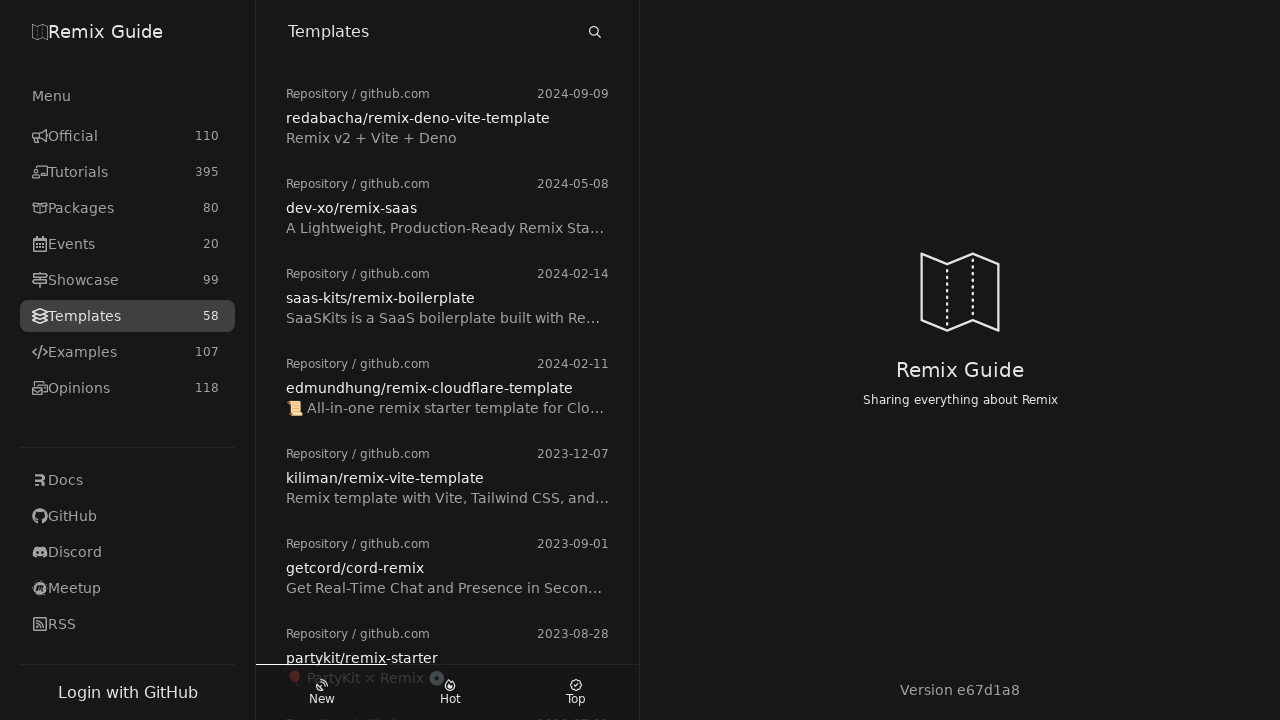

--- FILE ---
content_type: text/html
request_url: https://remix.guide/templates
body_size: 16172
content:
<!DOCTYPE html><html lang="en"><head><meta charSet="utf-8"/><meta name="color-scheme" content="dark"/><meta name="viewport" content="width=device-width, initial-scale=1"/><title>Templates - Remix Guide</title><meta property="og:site_name" content="remix-guide"/><meta property="og:type" content="website"/><meta property="og:title" content="Templates - Remix Guide"/><meta name="twitter:title" content="Templates - Remix Guide"/><meta name="description" content="Find out a remix stack to generate a project quickly and easily"/><meta property="og:description" content="Find out a remix stack to generate a project quickly and easily"/><meta name="twitter:description" content="Find out a remix stack to generate a project quickly and easily"/><meta property="og:url" content="https://remix.guide/templates"/><link rel="stylesheet" href="/build/_assets/tailwind-HO7VSLHU.css"/><link rel="icon" href="/favicon.svg" type="image/svg+xml"/><script defer="" data-domain="remix.guide" src="https://plausible.io/js/script.js"></script></head><body class="relative w-full min-h-screen flex bg-gray-900 text-gray-200"><div class="fixed top-0 left-0 right-0 h-1 flex z-40"><div class="transition-all ease-in-out bg-gradient-to-r from-green-400 via-blue-500 to-pink-500"></div></div><nav class="z-30 xl:block w-full lg:w-96 xl:w-64 border-r hidden"><section class="flex flex-col w-full lg:max-h-screen min-h-screen lg:overflow-y-auto"><header class="sticky top-0 bg-gray-900 border-b lg:border-none z-10 px-2.5 xl:px-5"><div class="h-16 flex flex-row items-center gap-4 px-3"><h1 class="flex-1 text-lg"><a class="w-full flex flex-row items-center gap-4" href="/"><svg aria-hidden="true" role="img" class="w-4 h-4"><use href="/build/_assets/logo-LVDS7VM6.svg#icon"></use></svg>Remix Guide</a></h1><a class="flex items-center justify-center w-8 h-8 lg:w-6 lg:h-6 hover:rounded-full hover:bg-gray-200 hover:text-black xl:hidden" href="/templates?open=menu"><svg aria-hidden="true" role="img" class="w-4 h-4 lg:w-3 lg:h-3"><use href="/build/_assets/times-H54IPGSP.svg#icon"></use></svg></a></div></header><div class="flex flex-col flex-1 px-2.5 xl:px-5"><div class="flex flex-col flex-1 py-2"><div class="lg:flex-1 divide-y"><div class="text-sm"><div class="sticky top-16 bg-gray-900 py-2 text-gray-400"><div class="flex flex-row items-center px-3 py-1.5 gap-4"><div class="flex-1 line-clamp-1">Menu</div></div></div><div class="pb-4"><ul class="space-y-1"><li><a class="px-3 py-1.5 flex items-center gap-4 transition-colors rounded-lg group text-gray-400 hover:text-gray-200 hover:bg-gray-800" href="/official"><svg aria-hidden="true" role="img" class="w-4 h-4"><use href="/build/_assets/bullhorn-YKHEJGYA.svg#icon"></use></svg> <div class="flex-1">Official</div><span class="px-1 py-0.5 text-xs">110</span></a></li><li><a class="px-3 py-1.5 flex items-center gap-4 transition-colors rounded-lg group text-gray-400 hover:text-gray-200 hover:bg-gray-800" href="/tutorials"><svg aria-hidden="true" role="img" class="w-4 h-4"><use href="/build/_assets/chalkboard-teacher-7RW573H6.svg#icon"></use></svg> <div class="flex-1">Tutorials</div><span class="px-1 py-0.5 text-xs">395</span></a></li><li><a class="px-3 py-1.5 flex items-center gap-4 transition-colors rounded-lg group text-gray-400 hover:text-gray-200 hover:bg-gray-800" href="/packages"><svg aria-hidden="true" role="img" class="w-4 h-4"><use href="/build/_assets/box-open-3I6VLA2B.svg#icon"></use></svg> <div class="flex-1">Packages</div><span class="px-1 py-0.5 text-xs"> 80</span></a></li><li><a class="px-3 py-1.5 flex items-center gap-4 transition-colors rounded-lg group text-gray-400 hover:text-gray-200 hover:bg-gray-800" href="/events"><svg aria-hidden="true" role="img" class="w-4 h-4"><use href="/build/_assets/calendar-alt-RCJD3YUM.svg#icon"></use></svg> <div class="flex-1">Events</div><span class="px-1 py-0.5 text-xs"> 20</span></a></li><li><a class="px-3 py-1.5 flex items-center gap-4 transition-colors rounded-lg group text-gray-400 hover:text-gray-200 hover:bg-gray-800" href="/showcase"><svg aria-hidden="true" role="img" class="w-4 h-4"><use href="/build/_assets/map-signs-OXWTCB4K.svg#icon"></use></svg> <div class="flex-1">Showcase</div><span class="px-1 py-0.5 text-xs"> 99</span></a></li><li><a class="px-3 py-1.5 flex items-center gap-4 transition-colors rounded-lg group text-gray-200 bg-gray-700" href="/"><svg aria-hidden="true" role="img" class="w-4 h-4"><use href="/build/_assets/layer-group-CCQT56RW.svg#icon"></use></svg> <div class="flex-1">Templates</div><span class="px-1 py-0.5 text-xs"> 58</span></a></li><li><a class="px-3 py-1.5 flex items-center gap-4 transition-colors rounded-lg group text-gray-400 hover:text-gray-200 hover:bg-gray-800" href="/examples"><svg aria-hidden="true" role="img" class="w-4 h-4"><use href="/build/_assets/code-SLZLLURP.svg#icon"></use></svg> <div class="flex-1">Examples</div><span class="px-1 py-0.5 text-xs">107</span></a></li><li><a class="px-3 py-1.5 flex items-center gap-4 transition-colors rounded-lg group text-gray-400 hover:text-gray-200 hover:bg-gray-800" href="/opinions"><svg aria-hidden="true" role="img" class="w-4 h-4"><use href="/build/_assets/mail-bulk-F42L52YI.svg#icon"></use></svg> <div class="flex-1">Opinions</div><span class="px-1 py-0.5 text-xs">118</span></a></li></ul></div></div></div><div class="border-t"><div class="text-sm"><div class="py-4"><ul class="space-y-1"><li><a class="px-3 py-1.5 flex items-center gap-4 transition-colors rounded-lg text-gray-400 hover:text-gray-200 hover:bg-gray-800" href="https://remix.run/docs"><svg aria-hidden="true" role="img" class="w-4 h-4"><use href="/build/_assets/remix-KYMEZH5W.svg#icon"></use></svg> Docs</a></li><li><a class="px-3 py-1.5 flex items-center gap-4 transition-colors rounded-lg text-gray-400 hover:text-gray-200 hover:bg-gray-800" href="https://github.com/remix-run/remix"><svg aria-hidden="true" role="img" class="w-4 h-4"><use href="/build/_assets/github-E232J4OA.svg#icon"></use></svg> GitHub</a></li><li><a class="px-3 py-1.5 flex items-center gap-4 transition-colors rounded-lg text-gray-400 hover:text-gray-200 hover:bg-gray-800" href="https://rmx.as/discord"><svg aria-hidden="true" role="img" class="w-4 h-4"><use href="/build/_assets/discord-IOO4QIQH.svg#icon"></use></svg> Discord</a></li><li><a class="px-3 py-1.5 flex items-center gap-4 transition-colors rounded-lg text-gray-400 hover:text-gray-200 hover:bg-gray-800" href="https://www.meetup.com/pro/remix-run/"><svg aria-hidden="true" role="img" class="w-4 h-4"><use href="/build/_assets/meetup-ZTJSITCO.svg#icon"></use></svg> Meetup</a></li><li><a class="px-3 py-1.5 flex items-center gap-4 transition-colors rounded-lg text-gray-400 hover:text-gray-200 hover:bg-gray-800" href="/rss.xml"><svg aria-hidden="true" role="img" class="w-4 h-4"><use href="/build/_assets/rss-square-EU56EHDI.svg#icon"></use></svg> RSS</a></li></ul></div></div></div></div></div><footer class="sticky bottom-0 z-10 bg-gray-900/75 px-2.5 xl:px-5"><div class="h-14 empty:h-auto"><form method="post" action="/login" encType="application/x-www-form-urlencoded" class="h-full flex items-center border-t"><button class="w-full py-1 text-center rounded-lg hover:bg-gray-800">Login with GitHub</button></form></div></footer></section></nav><main class="flex-1"><div class="flex flex-row"><div class="lg:border-r w-full lg:w-96"><section class="flex flex-col w-full lg:max-h-screen min-h-screen lg:overflow-y-auto"><header class="sticky top-0 bg-gray-900 border-b lg:border-none z-10 px-2.5 xl:px-5"><div class="h-16 flex flex-row items-center gap-4 px-3"><a class="flex items-center justify-center w-8 h-8 lg:w-6 lg:h-6 hover:rounded-full hover:bg-gray-200 hover:text-black xl:hidden" href="/resources?open=menu"><svg aria-hidden="true" role="img" class="w-4 h-4 lg:w-3 lg:h-3"><use href="/build/_assets/menu-RCTXQBFG.svg#icon"></use></svg></a><div class="flex-1 line-clamp-1 text-center lg:text-left">Templates</div><a class="flex items-center justify-center w-8 h-8 lg:w-6 lg:h-6 hover:rounded-full hover:bg-gray-200 hover:text-black" href="/resources?open=search"><svg aria-hidden="true" role="img" class="w-4 h-4 lg:w-3 lg:h-3"><use href="/build/_assets/search-AG3CBRJU.svg#icon"></use></svg></a></div></header><div class="flex flex-col flex-1 px-2.5 xl:px-5"><div class="flex flex-col flex-1 py-2"><div><article class="py-1"><a class="block rounded-lg no-underline hover:bg-gray-800 text-gray-400" title="redabacha/remix-deno-vite-template" href="/resources/mCKxHNTdBFGD?list=templates"><section class="px-2.5 py-2.5 text-sm"><div class="text-xs pb-1.5 flex flex-row gap-4"><span class="flex-1 truncate"><span class="capitalize">repository</span> /<!-- --> <!-- -->github.com</span><span>2024-09-09</span></div><h2 class="text-gray-100 break-words line-clamp-2">redabacha/remix-deno-vite-template</h2><p class="line-clamp-1 break-all">Remix v2 + Vite + Deno</p></section></a></article><article class="py-1"><a class="block rounded-lg no-underline hover:bg-gray-800 text-gray-400" title="dev-xo/remix-saas" href="/resources/MwDaMcmqJ1Gm?list=templates"><section class="px-2.5 py-2.5 text-sm"><div class="text-xs pb-1.5 flex flex-row gap-4"><span class="flex-1 truncate"><span class="capitalize">repository</span> /<!-- --> <!-- -->github.com</span><span>2024-05-08</span></div><h2 class="text-gray-100 break-words line-clamp-2">dev-xo/remix-saas</h2><p class="line-clamp-1 break-all">A Lightweight, Production-Ready Remix Stack for your next SaaS Application.</p></section></a></article><article class="py-1"><a class="block rounded-lg no-underline hover:bg-gray-800 text-gray-400" title="saas-kits/remix-boilerplate" href="/resources/Qgi7JulgTlNB?list=templates"><section class="px-2.5 py-2.5 text-sm"><div class="text-xs pb-1.5 flex flex-row gap-4"><span class="flex-1 truncate"><span class="capitalize">repository</span> /<!-- --> <!-- -->github.com</span><span>2024-02-14</span></div><h2 class="text-gray-100 break-words line-clamp-2">saas-kits/remix-boilerplate</h2><p class="line-clamp-1 break-all">SaaSKits is a SaaS boilerplate built with Remix, Stripe, Prisma and Resend to help you bootstrap your SaaS idea quickly.</p></section></a></article><article class="py-1"><a class="block rounded-lg no-underline hover:bg-gray-800 text-gray-400" title="edmundhung/remix-cloudflare-template" href="/resources/kzaenlpoFtZL?list=templates"><section class="px-2.5 py-2.5 text-sm"><div class="text-xs pb-1.5 flex flex-row gap-4"><span class="flex-1 truncate"><span class="capitalize">repository</span> /<!-- --> <!-- -->github.com</span><span>2024-02-11</span></div><h2 class="text-gray-100 break-words line-clamp-2">edmundhung/remix-cloudflare-template</h2><p class="line-clamp-1 break-all">📜 All-in-one remix starter template for Cloudflare Pages</p></section></a></article><article class="py-1"><a class="block rounded-lg no-underline hover:bg-gray-800 text-gray-400" title="kiliman/remix-vite-template" href="/resources/iaiHwU9ZOovk?list=templates"><section class="px-2.5 py-2.5 text-sm"><div class="text-xs pb-1.5 flex flex-row gap-4"><span class="flex-1 truncate"><span class="capitalize">repository</span> /<!-- --> <!-- -->github.com</span><span>2023-12-07</span></div><h2 class="text-gray-100 break-words line-clamp-2">kiliman/remix-vite-template</h2><p class="line-clamp-1 break-all">Remix template with Vite, Tailwind CSS, and Fly.io support</p></section></a></article><article class="py-1"><a class="block rounded-lg no-underline hover:bg-gray-800 text-gray-400" title="getcord/cord-remix" href="/resources/2DFkng59Fnr3?list=templates"><section class="px-2.5 py-2.5 text-sm"><div class="text-xs pb-1.5 flex flex-row gap-4"><span class="flex-1 truncate"><span class="capitalize">repository</span> /<!-- --> <!-- -->github.com</span><span>2023-09-01</span></div><h2 class="text-gray-100 break-words line-clamp-2">getcord/cord-remix</h2><p class="line-clamp-1 break-all">Get Real-Time Chat and Presence in Seconds With Cord + Remix</p></section></a></article><article class="py-1"><a class="block rounded-lg no-underline hover:bg-gray-800 text-gray-400" title="partykit/remix-starter" href="/resources/8FNsrM8g5xJF?list=templates"><section class="px-2.5 py-2.5 text-sm"><div class="text-xs pb-1.5 flex flex-row gap-4"><span class="flex-1 truncate"><span class="capitalize">repository</span> /<!-- --> <!-- -->github.com</span><span>2023-08-28</span></div><h2 class="text-gray-100 break-words line-clamp-2">partykit/remix-starter</h2><p class="line-clamp-1 break-all">🎈 PartyKit ⤫ Remix 💿</p></section></a></article><article class="py-1"><a class="block rounded-lg no-underline hover:bg-gray-800 text-gray-400" title="AlexandroMtzG/saasrock-kb" href="/resources/xkIKqjYTGj1E?list=templates"><section class="px-2.5 py-2.5 text-sm"><div class="text-xs pb-1.5 flex flex-row gap-4"><span class="flex-1 truncate"><span class="capitalize">repository</span> /<!-- --> <!-- -->github.com</span><span>2023-07-01</span></div><h2 class="text-gray-100 break-words line-clamp-2">AlexandroMtzG/saasrock-kb</h2><p class="line-clamp-1 break-all">Knowledge Base starter kit with WYSIWYG, Markdown, GPT, and Multi-language support. Built with Remix, Tailwind CSS and Prisma.</p></section></a></article><article class="py-1"><a class="block rounded-lg no-underline hover:bg-gray-800 text-gray-400" title="epicweb-dev/epic-stack" href="/resources/BejXxZXGa691?list=templates"><section class="px-2.5 py-2.5 text-sm"><div class="text-xs pb-1.5 flex flex-row gap-4"><span class="flex-1 truncate"><span class="capitalize">repository</span> /<!-- --> <!-- -->github.com</span><span>2023-05-16</span></div><h2 class="text-gray-100 break-words line-clamp-2">epicweb-dev/epic-stack</h2><p class="line-clamp-1 break-all">This is a Full Stack app starter with the foundational things setup and configured for you to hit the ground running on your next EPIC idea.</p></section></a></article><article class="py-1"><a class="block rounded-lg no-underline hover:bg-gray-800 text-gray-400" title="jose-donato/race-stack" href="/resources/Se73Wukav7Oi?list=templates"><section class="px-2.5 py-2.5 text-sm"><div class="text-xs pb-1.5 flex flex-row gap-4"><span class="flex-1 truncate"><span class="capitalize">repository</span> /<!-- --> <!-- -->github.com</span><span>2023-05-02</span></div><h2 class="text-gray-100 break-words line-clamp-2">jose-donato/race-stack</h2><p class="line-clamp-1 break-all">Remix run stack built for the edge (cloudflare pages and d1)</p></section></a></article><article class="py-1"><a class="block rounded-lg no-underline hover:bg-gray-800 text-gray-400" title="itsMapleLeaf/remix-deno-modern" href="/resources/S2Qla5Vr9mAy?list=templates"><section class="px-2.5 py-2.5 text-sm"><div class="text-xs pb-1.5 flex flex-row gap-4"><span class="flex-1 truncate"><span class="capitalize">repository</span> /<!-- --> <!-- -->github.com</span><span>2023-04-26</span></div><h2 class="text-gray-100 break-words line-clamp-2">itsMapleLeaf/remix-deno-modern</h2></section></a></article><article class="py-1"><a class="block rounded-lg no-underline hover:bg-gray-800 text-gray-400" title="NoQuarterTeam/boilerplate" href="/resources/83BK2LTtcoJt?list=templates"><section class="px-2.5 py-2.5 text-sm"><div class="text-xs pb-1.5 flex flex-row gap-4"><span class="flex-1 truncate"><span class="capitalize">repository</span> /<!-- --> <!-- -->github.com</span><span>2023-04-18</span></div><h2 class="text-gray-100 break-words line-clamp-2">NoQuarterTeam/boilerplate</h2><p class="line-clamp-1 break-all">🔆 Fullstack boilerplate using Remix, Next.js, Expo, Prisma, TypeScript, tRPC and many more!</p></section></a></article><article class="py-1"><a class="block rounded-lg no-underline hover:bg-gray-800 text-gray-400" title="Premium &amp; Full-Stack Remix Templates" href="/resources/EBpV1AJZeB7g?list=templates"><section class="px-2.5 py-2.5 text-sm"><div class="text-xs pb-1.5 flex flex-row gap-4"><span class="flex-1 truncate"><span class="capitalize">others</span> /<!-- --> <!-- -->remixtemplates.com</span><span>2023-04-05</span></div><h2 class="text-gray-100 break-words line-clamp-2">Premium &amp; Full-Stack Remix Templates</h2><p class="line-clamp-1 break-all">Start your next project with our high-quality premium Remix templates. Build with modern technology stacks and come with a suite of pre-built components.</p></section></a></article><article class="py-1"><a class="block rounded-lg no-underline hover:bg-gray-800 text-gray-400" title="rajeshbabu-oviva/remix-mdx-blog" href="/resources/1EzcwU23si3f?list=templates"><section class="px-2.5 py-2.5 text-sm"><div class="text-xs pb-1.5 flex flex-row gap-4"><span class="flex-1 truncate"><span class="capitalize">repository</span> /<!-- --> <!-- -->github.com</span><span>2023-04-01</span></div><h2 class="text-gray-100 break-words line-clamp-2">rajeshbabu-oviva/remix-mdx-blog</h2><p class="line-clamp-1 break-all">A simple blog built with remix and mdx</p></section></a></article><article class="py-1"><a class="block rounded-lg no-underline hover:bg-gray-800 text-gray-400" title="meza/trance-stack" href="/resources/xA0uhWk2d22h?list=templates"><section class="px-2.5 py-2.5 text-sm"><div class="text-xs pb-1.5 flex flex-row gap-4"><span class="flex-1 truncate"><span class="capitalize">repository</span> /<!-- --> <!-- -->github.com</span><span>2023-03-06</span></div><h2 class="text-gray-100 break-words line-clamp-2">meza/trance-stack</h2><p class="line-clamp-1 break-all">A production-ready Remix stack built for AWS Lambda. Authentication. Security, Internationalization, Feature Flags, Analytics, Tests, Storybook, Ephemeral and Production CI/CD and more.</p></section></a></article><article class="py-1"><a class="block rounded-lg no-underline hover:bg-gray-800 text-gray-400" title="colbywhite/acoustic-stack" href="/resources/932EYHid67BP?list=templates"><section class="px-2.5 py-2.5 text-sm"><div class="text-xs pb-1.5 flex flex-row gap-4"><span class="flex-1 truncate"><span class="capitalize">repository</span> /<!-- --> <!-- -->github.com</span><span>2022-12-29</span></div><h2 class="text-gray-100 break-words line-clamp-2">colbywhite/acoustic-stack</h2><p class="line-clamp-1 break-all">This is a minimal Remix stack to serve as a starting point for demos and debugging.</p></section></a></article><article class="py-1"><a class="block rounded-lg no-underline hover:bg-gray-800 text-gray-400" title="jrestall/remix-kit" href="/resources/8AbsZFKxgIjD?list=templates"><section class="px-2.5 py-2.5 text-sm"><div class="text-xs pb-1.5 flex flex-row gap-4"><span class="flex-1 truncate"><span class="capitalize">repository</span> /<!-- --> <!-- -->github.com</span><span>2022-12-24</span></div><h2 class="text-gray-100 break-words line-clamp-2">jrestall/remix-kit</h2><p class="line-clamp-1 break-all">remix development, streamlined</p></section></a></article><article class="py-1"><a class="block rounded-lg no-underline hover:bg-gray-800 text-gray-400" title="florentpergoud/remotion-remix-template" href="/resources/3eFVkjbLE5zv?list=templates"><section class="px-2.5 py-2.5 text-sm"><div class="text-xs pb-1.5 flex flex-row gap-4"><span class="flex-1 truncate"><span class="capitalize">repository</span> /<!-- --> <!-- -->github.com</span><span>2022-11-23</span></div><h2 class="text-gray-100 break-words line-clamp-2">florentpergoud/remotion-remix-template</h2><p class="line-clamp-1 break-all">A Remix run project with a Remotion Player and AWS Lambda render</p></section></a></article><article class="py-1"><a class="block rounded-lg no-underline hover:bg-gray-800 text-gray-400" title="jacob-ebey/remix-dashboard-template" href="/resources/MWbaj010v2e8?list=templates"><section class="px-2.5 py-2.5 text-sm"><div class="text-xs pb-1.5 flex flex-row gap-4"><span class="flex-1 truncate"><span class="capitalize">repository</span> /<!-- --> <!-- -->github.com</span><span>2022-11-15</span></div><h2 class="text-gray-100 break-words line-clamp-2">jacob-ebey/remix-dashboard-template</h2><p class="line-clamp-1 break-all">A template to get you up and building a dashboard in Remix.</p></section></a></article><article class="py-1"><a class="block rounded-lg no-underline hover:bg-gray-800 text-gray-400" title="PhilDL/remix-gospel-stack" href="/resources/i7imCEVLvURG?list=templates"><section class="px-2.5 py-2.5 text-sm"><div class="text-xs pb-1.5 flex flex-row gap-4"><span class="flex-1 truncate"><span class="capitalize">repository</span> /<!-- --> <!-- -->github.com</span><span>2022-10-10</span></div><h2 class="text-gray-100 break-words line-clamp-2">PhilDL/remix-gospel-stack</h2><p class="line-clamp-1 break-all">Remix template with Turborepo, TypeScript and pnpm. The remix app deploys to fly.io or build to Docker image. Example packages for Database with prisma, Tsyringe dependency injection, UI,  and internal TypeScript packages.</p></section></a></article><article class="py-1"><a class="block rounded-lg no-underline hover:bg-gray-800 text-gray-400" title="fnimick/graphile-starter-remix" href="/resources/xdxlTefjpOz0?list=templates"><section class="px-2.5 py-2.5 text-sm"><div class="text-xs pb-1.5 flex flex-row gap-4"><span class="flex-1 truncate"><span class="capitalize">repository</span> /<!-- --> <!-- -->github.com</span><span>2022-09-24</span></div><h2 class="text-gray-100 break-words line-clamp-2">fnimick/graphile-starter-remix</h2><p class="line-clamp-1 break-all">Opinionated SaaS quick-start with pre-built user account and organization system for full-stack application development in React, Node.js, GraphQL and PostgreSQL. Powered by PostGraphile, TypeScript, Apollo Client, Graphile Worker, Graphile Migrate, GraphQL Code Generator, Ant Design and Remix</p></section></a></article><article class="py-1"><a class="block rounded-lg no-underline hover:bg-gray-800 text-gray-400" title="freekrai/remix-docs" href="/resources/wdtJmYr5OF62?list=templates"><section class="px-2.5 py-2.5 text-sm"><div class="text-xs pb-1.5 flex flex-row gap-4"><span class="flex-1 truncate"><span class="capitalize">repository</span> /<!-- --> <!-- -->github.com</span><span>2022-09-19</span></div><h2 class="text-gray-100 break-words line-clamp-2">freekrai/remix-docs</h2><p class="line-clamp-1 break-all">Remix stack for an MDX docs site that is quick to set up and customize</p></section></a></article><article class="py-1"><a class="block rounded-lg no-underline hover:bg-gray-800 text-gray-400" title="freekrai/directed-stack" href="/resources/OPJUxGI7nAdj?list=templates"><section class="px-2.5 py-2.5 text-sm"><div class="text-xs pb-1.5 flex flex-row gap-4"><span class="flex-1 truncate"><span class="capitalize">repository</span> /<!-- --> <!-- -->github.com</span><span>2022-09-12</span></div><h2 class="text-gray-100 break-words line-clamp-2">freekrai/directed-stack</h2></section></a></article><article class="py-1"><a class="block rounded-lg no-underline hover:bg-gray-800 text-gray-400" title="dev-xo/stripe-stack" href="/resources/EgW7j9BVD11b?list=templates"><section class="px-2.5 py-2.5 text-sm"><div class="text-xs pb-1.5 flex flex-row gap-4"><span class="flex-1 truncate"><span class="capitalize">repository</span> /<!-- --> <!-- -->github.com</span><span>2022-09-11</span></div><h2 class="text-gray-100 break-words line-clamp-2">dev-xo/stripe-stack</h2><p class="line-clamp-1 break-all">A Stripe focused Remix Stack that integrates User Subscriptions, Authentication and Testing. Driven by Prisma ORM. Deploys to Fly.io</p></section></a></article><article class="py-1"><a class="block rounded-lg no-underline hover:bg-gray-800 text-gray-400" title="clerkinc/remix-bossa-nova-stack" href="/resources/bFZvvytbPBsN?list=templates"><section class="px-2.5 py-2.5 text-sm"><div class="text-xs pb-1.5 flex flex-row gap-4"><span class="flex-1 truncate"><span class="capitalize">repository</span> /<!-- --> <!-- -->github.com</span><span>2022-07-07</span></div><h2 class="text-gray-100 break-words line-clamp-2">clerkinc/remix-bossa-nova-stack</h2><p class="line-clamp-1 break-all">The Remix Stack with Clerk authentication, Supabase database, Chakra UI, testing, linting, and more.</p></section></a></article><div class="py-1"><a class="block rounded-lg no-underline text-sm text-center py-2 hover:bg-gray-800" href="/resources?list=templates&amp;limit=50">Show more</a></div></div></div></div><footer class="sticky bottom-0 z-10 bg-gray-900/75"><div class="h-14 empty:h-auto"><div class="flex-1 h-full flex flex-row text-xs"><a class="flex flex-col justify-center items-center gap-1 flex-auto border-t capitalize border-white" href="/templates"><svg aria-hidden="true" role="img" class="w-3 h-3"><use href="/build/_assets/satellite-dish-LBX3Y6B6.svg#icon"></use></svg> New</a><a class="flex flex-col justify-center items-center gap-1 flex-auto border-t capitalize hover:border-gray-600" href="/resources?list=templates&amp;sort=hot"><svg aria-hidden="true" role="img" class="w-3 h-3"><use href="/build/_assets/fire-alt-WURAWW4V.svg#icon"></use></svg> Hot</a><a class="flex flex-col justify-center items-center gap-1 flex-auto border-t capitalize hover:border-gray-600" href="/resources?list=templates&amp;sort=top"><svg aria-hidden="true" role="img" class="w-3 h-3"><use href="/build/_assets/badge-check-SC4LEK6H.svg#icon"></use></svg> Top</a></div></div></footer></section></div><div class="flex-1 hidden lg:block"><div class="min-h-screen w-full flex flex-col"><div class="flex-1 flex flex-col items-center justify-center"><svg aria-hidden="true" role="img" class="w-20 h-20"><use href="/build/_assets/logo-LVDS7VM6.svg#icon"></use></svg><h1 class="text-xl mt-6">Remix Guide</h1><div class="pt-2 text-xs">Sharing everything about Remix</div></div><div class="py-5 mb text-center text-sm text-gray-400">Version<!-- --> <a class="hover:underline" href="https://github.com/edmundhung/remix-guide">e67d1a8</a></div></div></div></div></main><link rel="modulepreload" href="/build/manifest-9D333C4D.js"/><link rel="modulepreload" href="/build/entry.client-7QZYGOVI.js"/><link rel="modulepreload" href="/build/_shared/chunk-PMWPTZPG.js"/><link rel="modulepreload" href="/build/_shared/chunk-G5WX4PPA.js"/><link rel="modulepreload" href="/build/_shared/chunk-34VP55SJ.js"/><link rel="modulepreload" href="/build/root-3KYIUQJX.js"/><link rel="modulepreload" href="/build/_shared/chunk-4UTXPHIF.js"/><link rel="modulepreload" href="/build/_shared/chunk-I27YZZ5L.js"/><link rel="modulepreload" href="/build/_shared/chunk-N7BZUST7.js"/><link rel="modulepreload" href="/build/_shared/chunk-LMZQE3MK.js"/><link rel="modulepreload" href="/build/_shared/chunk-NLYXPZHJ.js"/><link rel="modulepreload" href="/build/_shared/chunk-52FVMMVG.js"/><link rel="modulepreload" href="/build/_shared/chunk-Q4RWK4VX.js"/><link rel="modulepreload" href="/build/routes/_layout-IFSLCBE2.js"/><link rel="modulepreload" href="/build/_shared/chunk-UYD4HIV3.js"/><link rel="modulepreload" href="/build/_shared/chunk-D6ZT25FF.js"/><link rel="modulepreload" href="/build/_shared/chunk-LK5BNC3Q.js"/><link rel="modulepreload" href="/build/_shared/chunk-6URUP3OY.js"/><link rel="modulepreload" href="/build/routes/_layout.$list-BJSC5I7R.js"/><script>window.__remixContext = {"appState":{"trackBoundaries":true,"trackCatchBoundaries":true,"catchBoundaryRouteId":null,"renderBoundaryRouteId":null,"loaderBoundaryRouteId":null},"matches":[{"params":{"list":"templates"},"pathname":"/","route":{"id":"root","path":"","module":"/build/root-3KYIUQJX.js","imports":["/build/_shared/chunk-34VP55SJ.js"],"hasAction":false,"hasLoader":true,"hasCatchBoundary":true,"hasErrorBoundary":true}},{"params":{"list":"templates"},"pathname":"/","route":{"id":"routes/_layout","parentId":"root","module":"/build/routes/_layout-IFSLCBE2.js","imports":["/build/_shared/chunk-4UTXPHIF.js","/build/_shared/chunk-I27YZZ5L.js","/build/_shared/chunk-N7BZUST7.js","/build/_shared/chunk-LMZQE3MK.js","/build/_shared/chunk-NLYXPZHJ.js","/build/_shared/chunk-52FVMMVG.js","/build/_shared/chunk-Q4RWK4VX.js"],"hasAction":false,"hasLoader":true,"hasCatchBoundary":false,"hasErrorBoundary":false}},{"params":{"list":"templates"},"pathname":"/templates","route":{"id":"routes/_layout.$list","parentId":"routes/_layout","path":":list","module":"/build/routes/_layout.$list-BJSC5I7R.js","imports":["/build/_shared/chunk-UYD4HIV3.js","/build/_shared/chunk-D6ZT25FF.js","/build/_shared/chunk-LK5BNC3Q.js","/build/_shared/chunk-6URUP3OY.js","/build/_shared/chunk-34VP55SJ.js"],"hasAction":false,"hasLoader":true,"hasCatchBoundary":false,"hasErrorBoundary":false}}],"routeData":{"root":{"profile":null,"message":null,"version":"e67d1a8"},"routes/_layout":{"lists":[{"slug":"official","title":"Official","count":110},{"slug":"tutorials","title":"Tutorials","count":395},{"slug":"packages","title":"Packages","count":80},{"slug":"events","title":"Events","count":20},{"slug":"showcase","title":"Showcase","count":99},{"slug":"templates","title":"Templates","count":58},{"slug":"examples","title":"Examples","count":107},{"slug":"opinions","title":"Opinions","count":118}]},"routes/_layout.$list":{"entries":[{"id":"mCKxHNTdBFGD","url":"https://github.com/redabacha/remix-deno-vite-template","createdAt":"2024-09-09T09:07:00.129Z","createdBy":"8258047","updatedAt":"2024-09-09T09:07:00.129Z","updatedBy":"8258047","description":"Remix v2 + Vite + Deno","lists":["templates"],"category":"repository","author":"redabacha","title":"redabacha/remix-deno-vite-template","image":"https://opengraph.githubassets.com/dcf290cbbd761e5904f72974fcdc00d8b0b67f7efacff0243301ac448941c484/redabacha/remix-deno-vite-template","isSafe":true,"dependencies":{},"configs":[".eslintrc.cjs",".github",".gitignore",".vscode","README.md","app","deno.jsonc","deno.lock","package.json","postcss.config.js","public","server.production.ts","tailwind.config.ts","tsconfig.json","vite.config.mts"],"viewCount":2422,"bookmarkUsers":[],"integrations":[]},{"id":"MwDaMcmqJ1Gm","url":"https://github.com/dev-xo/remix-saas","createdAt":"2024-05-08T09:07:19.903Z","createdBy":"8258047","updatedAt":"2024-05-08T09:07:19.903Z","updatedBy":"8258047","description":"A Lightweight, Production-Ready Remix Stack for your next SaaS Application.","lists":["templates"],"category":"repository","author":"dev-xo","title":"dev-xo/remix-saas","image":"https://repository-images.githubusercontent.com/535110107/ba1ee125-4782-4e90-8dea-97edae94eea5","isSafe":true,"dependencies":{"@conform-to/react":"1.0.1","@conform-to/zod":"1.0.1","@epic-web/client-hints":"^1.3.2","@prisma/client":"5.4.2","@radix-ui/react-dropdown-menu":"^2.0.6","@radix-ui/react-select":"^2.0.0","@radix-ui/react-slot":"^1.0.2","@radix-ui/react-switch":"^1.0.3","@react-email/components":"^0.0.7","@react-email/render":"^0.0.7","@remix-run/express":"^2.9.1","@remix-run/node":"^2.9.1","@remix-run/react":"^2.9.1","@remix-run/router":"^1.16.0","class-variance-authority":"^0.7.0","clsx":"^2.1.1","compression":"^1.7.4","cookie":"^0.5.0","cross-env":"^7.0.3","express":"^4.19.2","express-rate-limit":"^7.2.0","helmet":"^7.1.0","i18next":"^23.11.3","i18next-browser-languagedetector":"^7.2.1","isbot":"^3.8.0","lucide-react":"^0.309.0","morgan":"^1.10.0","prisma":"^5.13.0","react":"^18.3.1","react-dom":"^18.3.1","react-email":"^1.10.1","react-i18next":"^14.1.1","remix-auth":"^3.6.0","remix-auth-github":"^1.7.0","remix-auth-totp":"^3.2.0","remix-i18next":"^6.1.0","remix-utils":"7.0.0-pre.4","sonner":"^1.4.41","stripe":"^15.5.0","tailwind-merge":"^2.3.0","tailwindcss-animate":"^1.0.7","tsx":"^3.14.0","zod":"^3.23.6","@flydotio/dockerfile":"^0.5.7","@remix-run/dev":"^2.9.1","@remix-run/eslint-config":"^2.9.1","@types/compression":"^1.7.5","@types/cookie":"^0.5.4","@types/express":"^4.17.21","@types/morgan":"^1.9.9","@types/react":"^18.3.1","@types/react-dom":"^18.3.0","@vitest/coverage-v8":"^1.6.0","autoprefixer":"^10.4.19","eslint":"^8.57.0","eslint-config-prettier":"^9.1.0","postcss":"^8.4.38","prettier":"^3.2.5","prettier-plugin-tailwindcss":"^0.5.14","remix-development-tools":"^4.1.6","remix-flat-routes":"^0.5.12","tailwindcss":"^3.4.3","typescript":"^5.4.5","vite":"^5.2.11","vite-tsconfig-paths":"^4.3.2","vitest":"^1.6.0"},"configs":[".dockerignore",".env.example",".eslintignore",".eslintrc.cjs",".github",".gitignore",".npmrc",".prettierignore",".prettierrc","CODE_OF_CONDUCT.md","Dockerfile","LICENSE","README.md","SECURITY.md","app","components.json","docker-entrypoint.js","docs","fly.toml","package-lock.json","package.json","postcss.config.mjs","prisma","public","remix.init","server.mjs","tailwind.config.ts","tests","tsconfig.json","vite.config.ts","vitest.config.ts"],"viewCount":5108,"bookmarkUsers":["82580160"],"integrations":["remix","express","prisma","remix-auth","remix-auth-github","remix-i18next","remix-utils","remix-development-tools","tailwindcss","typescript","fly"]},{"id":"Qgi7JulgTlNB","url":"https://github.com/saas-kits/remix-boilerplate","createdAt":"2024-02-14T16:39:55.799Z","createdBy":"8258047","updatedAt":"2024-02-14T16:39:55.799Z","updatedBy":"8258047","description":"SaaSKits is a SaaS boilerplate built with Remix, Stripe, Prisma and Resend to help you bootstrap your SaaS idea quickly.","lists":["templates"],"category":"repository","author":"saas-kits","title":"saas-kits/remix-boilerplate","image":"https://opengraph.githubassets.com/b03364833a3fd31819d69cd6bf25ba283eb1ddd4baf5a86a039d99f87c2a9ea4/saas-kits/remix-boilerplate","isSafe":true,"dependencies":{"@conform-to/react":"^0.9.1","@conform-to/zod":"^0.9.1","@prisma/client":"^5.6.0","@radix-ui/react-accordion":"^1.1.2","@radix-ui/react-avatar":"^1.0.4","@radix-ui/react-checkbox":"^1.0.4","@radix-ui/react-dialog":"^1.0.5","@radix-ui/react-dropdown-menu":"^2.0.6","@radix-ui/react-icons":"^1.3.0","@radix-ui/react-label":"^2.0.2","@radix-ui/react-slot":"^1.0.2","@radix-ui/react-tabs":"^1.0.4","@react-email/components":"0.0.11","@remix-run/css-bundle":"^2.3.1","@remix-run/node":"^2.3.1","@remix-run/react":"^2.3.1","@remix-run/serve":"^2.3.1","@remix-run/server-runtime":"^2.4.0","class-variance-authority":"^0.7.0","clsx":"^2.0.0","crypto-js":"^4.2.0","intl-parse-accept-language":"^1.0.0","invariant":"^2.2.4","isbot":"^3.6.8","lodash-es":"^4.17.21","lucide-react":"^0.293.0","prisma":"^5.6.0","react":"^18.2.0","react-dom":"^18.2.0","react-email":"1.9.5","remix-auth":"^3.6.0","remix-auth-form":"^1.4.0","remix-auth-google":"^2.0.0","remix-themes":"^1.2.2","remix-utils":"^7.3.0","resend":"^2.0.0","stripe":"^14.5.0","tailwind-merge":"^2.0.0","tailwindcss-animate":"^1.0.7","zod":"^3.22.4","@flydotio/dockerfile":"^0.4.11","@ianvs/prettier-plugin-sort-imports":"^4.1.1","@remix-run/dev":"^2.3.1","@remix-run/eslint-config":"^2.3.1","@types/lodash":"^4.14.202","@types/lodash-es":"^4.17.12","@types/react":"^18.2.20","@types/react-dom":"^18.2.7","autoprefixer":"^10.4.16","eslint":"^8.38.0","husky":"^8.0.0","lint-staged":"^15.2.0","prettier":"3.1.1","prettier-plugin-tailwindcss":"^0.5.9","remix-flat-routes":"^0.6.2","tailwindcss":"^3.3.5","tsx":"^4.6.2","typescript":"^5.1.6"},"configs":[".dockerignore",".env.example",".eslintrc.cjs",".github",".gitignore",".husky",".prettierignore",".vscode","Dockerfile","LICENSE","README.md","app","components.json","fly.toml","package.json","pnpm-lock.yaml","postcss.config.js","prettier.config.cjs","prisma","public","remix.config.js","remix.env.d.ts","tailwind.config.js","tsconfig.json"],"viewCount":4802,"bookmarkUsers":["5888256"],"integrations":["remix","prisma","remix-auth","remix-themes","remix-utils","tailwindcss","typescript","fly"]},{"id":"kzaenlpoFtZL","url":"https://github.com/edmundhung/remix-cloudflare-template","createdAt":"2024-02-11T22:45:17.300Z","createdBy":"8258047","updatedAt":"2024-02-11T22:45:17.300Z","updatedBy":"8258047","description":"📜 All-in-one remix starter template for Cloudflare Pages","lists":["templates"],"category":"repository","author":"edmundhung","title":"edmundhung/remix-cloudflare-template","image":"https://opengraph.githubassets.com/d5ac1c68b054ebbede590380a3d1d4977021827dfbb3b5b906817867725e7a32/edmundhung/remix-cloudflare-template","isSafe":true,"dependencies":{"@markdoc/markdoc":"^0.4.0","@remix-run/cloudflare":"*","@remix-run/cloudflare-pages":"*","@remix-run/react":"*","isbot":"^3.6.5","react":"^18.2.0","react-dom":"^18.2.0","@cloudflare/workers-types":"^4.20240208.0","@octokit/types":"^12.4.0","@playwright/test":"^1.41.2","@remix-run/dev":"*","@remix-run/eslint-config":"*","@tailwindcss/typography":"^0.5.10","@types/react":"^18.2.55","@types/react-dom":"^18.2.19","autoprefixer":"^10.4.17","concurrently":"^8.2.2","cross-env":"^7.0.3","eslint":"^8.56.0","eslint-config-prettier":"^9.1.0","husky":"^9.0.10","lint-staged":"^15.2.2","msw":"^2.1.7","postcss":"^8.4.35","prettier":"^3.2.5","prettier-plugin-tailwindcss":"^0.5.11","rimraf":"^5.0.5","tailwindcss":"^3.4.1","typescript":"^5.3.3","vite":"^5.1.1","vite-tsconfig-paths":"^4.3.1","wrangler":"^3.28.1"},"configs":[".eslintignore",".eslintrc.json",".github",".gitignore",".husky",".node-version",".prettierignore",".prettierrc.js","LICENSE","README.md","app","env.d.ts","functions","package.json","playwright.config.ts","postcss.config.js","public","tailwind.config.js","tests","tsconfig.json","vite.config.ts","wrangler.toml.example"],"viewCount":3847,"bookmarkUsers":[],"integrations":["remix","cloudflare","tailwindcss","typescript"]},{"id":"iaiHwU9ZOovk","url":"https://github.com/kiliman/remix-vite-template","createdAt":"2023-12-07T20:42:37.028Z","createdBy":"8258047","updatedAt":"2023-12-07T20:42:37.028Z","updatedBy":"8258047","description":"Remix template with Vite, Tailwind CSS, and Fly.io support","lists":["templates"],"category":"repository","author":"kiliman","title":"kiliman/remix-vite-template","image":"https://opengraph.githubassets.com/a026c190e2347f723d7003dd1a1cb6872b78d45ded658d5e8fdd3eac8e9272cb/kiliman/remix-vite-template","isSafe":true,"dependencies":{"@remix-run/css-bundle":"2.3.1","@remix-run/express":"^2.3.1","@remix-run/node":"2.3.1","@remix-run/react":"2.3.1","chalk":"^5.3.0","dotenv":"^16.3.1","express":"^4.18.2","isbot":"^3.7.1","react":"18.3.0-canary-640ccebb7-20231201","react-dom":"18.3.0-canary-640ccebb7-20231201","@flydotio/dockerfile":"^0.4.11","@playwright/test":"^1.40.1","@remix-run/dev":"2.3.1","@remix-run/eslint-config":"2.3.1","@remix-run/testing":"^2.3.1","@testing-library/jest-dom":"^6.1.5","@testing-library/react":"^14.1.2","@testing-library/user-event":"^14.5.1","@types/eslint":"^8.44.8","@types/express":"^4.17.21","@types/morgan":"^1.9.9","@types/react":"^18.2.42","@types/react-dom":"^18.2.17","@vitejs/plugin-react":"^4.2.1","@vitest/coverage-v8":"^1.0.1","all-contributors-cli":"^6.26.1","autoprefixer":"^10.4.16","cross-env":"^7.0.3","eslint":"^8.55.0","eslint-config-prettier":"^9.1.0","eslint-plugin-simple-import-sort":"^10.0.0","jsdom":"^23.0.1","morgan":"^1.10.0","npm-run-all":"^4.1.5","postcss":"^8.4.32","prettier":"^3.1.0","prettier-plugin-tailwindcss":"^0.5.9","remix-flat-routes":"^0.6.4","rimraf":"^5.0.5","tailwindcss":"^3.3.6","typescript":"5.1.6","vite":"^5.0.6","vite-tsconfig-paths":"^4.2.1","vitest":"^1.0.1"},"configs":[".all-contributorsrc",".dockerignore",".env.example",".eslintrc.cjs",".github",".gitignore","Dockerfile","README.md","app","docs","env.d.ts","fly.toml","package-lock.json","package.json","playwright.config.ts","postcss.config.js","prettier.config.js","public","remix.config.js","server.mjs","tailwind.config.js","tests","tsconfig.json","vite.config.ts","vitest.config.js"],"viewCount":6603,"bookmarkUsers":["146834888"],"integrations":["remix","express","tailwindcss","typescript","fly"]},{"id":"2DFkng59Fnr3","url":"https://github.com/getcord/cord-remix","createdAt":"2023-09-01T15:47:23.933Z","createdBy":"8258047","updatedAt":"2023-09-01T15:47:23.933Z","updatedBy":"8258047","description":"Get Real-Time Chat and Presence in Seconds With Cord + Remix","lists":["templates"],"category":"repository","author":"getcord","title":"getcord/cord-remix","image":"https://repository-images.githubusercontent.com/671886200/5503a346-6ee2-458e-8ebe-a4145407f51f","isSafe":true,"dependencies":{"@cord-sdk/react":"^1.11.0","@cord-sdk/server":"^1.11.0","@remix-run/css-bundle":"^1.19.3","@remix-run/node":"^1.19.3","@remix-run/react":"^1.19.3","@remix-run/serve":"^1.19.3","isbot":"^3.6.8","react":"^18.2.0","react-dom":"^18.2.0","@remix-run/dev":"^1.19.3","@remix-run/eslint-config":"^1.19.3","@types/react":"^18.0.35","@types/react-dom":"^18.0.11","eslint":"^8.38.0","typescript":"^5.0.4"},"configs":[".eslintrc.js",".gitignore","README.md","app","package-lock.json","package.json","public","remix.config.js","remix.env.d.ts","tsconfig.json"],"viewCount":7647,"bookmarkUsers":[],"integrations":["remix","typescript"]},{"id":"8FNsrM8g5xJF","url":"https://github.com/partykit/remix-starter","createdAt":"2023-08-28T07:22:31.991Z","createdBy":"8258047","updatedAt":"2023-08-28T07:22:31.991Z","updatedBy":"8258047","description":"🎈 PartyKit ⤫ Remix 💿","lists":["templates"],"category":"repository","author":"partykit","title":"partykit/remix-starter","image":"https://opengraph.githubassets.com/f1761d9b5fe1bf69695a1068c297973fee2aedb1cf8a4f259ded2ebb8bf8ce9b/partykit/remix-starter","isSafe":true,"dependencies":{"@remix-run/css-bundle":"^1.19.3","@remix-run/react":"^1.19.3","isbot":"^3.6.13","partymix":"0.0.0-8cbd4ee","partysocket":"0.0.0-8cbd4ee","react":"^18.2.0","react-dom":"^18.2.0","@remix-run/dev":"^1.19.3","@remix-run/eslint-config":"^1.19.3","@types/react":"^18.2.20","@types/react-dom":"^18.0.11","concurrently":"^8.2.1","eslint":"^8.47.0","partykit":"0.0.0-8cbd4ee","rimraf":"^5.0.1","typescript":"^5.2.2"},"configs":[".eslintrc.cjs",".gitattributes",".gitignore",".vscode","README.md","app","messages.d.ts","package-lock.json","package.json","party","partykit.json","public","remix.config.js","remix.env.d.ts","tsconfig.json"],"viewCount":9158,"bookmarkUsers":["12396812"],"integrations":["remix","typescript"]},{"id":"xkIKqjYTGj1E","url":"https://github.com/AlexandroMtzG/saasrock-kb","createdAt":"2023-07-01T10:12:38.404Z","createdBy":"68327846","updatedAt":"2023-07-01T10:12:38.404Z","updatedBy":"68327846","description":"Knowledge Base starter kit with WYSIWYG, Markdown, GPT, and Multi-language support. Built with Remix, Tailwind CSS and Prisma.","lists":["templates"],"category":"repository","author":"AlexandroMtzG","title":"AlexandroMtzG/saasrock-kb","image":"https://repository-images.githubusercontent.com/660093731/c9d0884e-c158-4d57-ad70-b5dd9c315475","isSafe":true,"dependencies":{"@headlessui/react":"^1.7.13","@heroicons/react":"^2.0.17","@monaco-editor/react":"^4.5.1","@prisma/client":"4.12.0","@remix-run/node":"1.14.3","@remix-run/react":"1.14.3","@remix-run/vercel":"1.14.3","@supabase/supabase-js":"^2.12.1","@tailwindcss/aspect-ratio":"^0.4.2","@tailwindcss/forms":"^0.5.3","@tailwindcss/line-clamp":"^0.4.2","@tiptap/core":"^2.0.3","@tiptap/extension-color":"^2.0.3","@tiptap/extension-horizontal-rule":"^2.0.3","@tiptap/extension-image":"^2.0.3","@tiptap/extension-link":"^2.0.0-beta.220","@tiptap/extension-placeholder":"2.0.3","@tiptap/extension-text-style":"^2.0.3","@tiptap/extension-underline":"^2.0.3","@tiptap/pm":"^2.0.0-beta.220","@tiptap/react":"^2.0.3","@tiptap/starter-kit":"^2.0.0-beta.220","@tiptap/suggestion":"^2.0.3","@vercel/node":"^2.6.2","@vercel/remix":"1.14.3-patch.1","clsx":"^1.2.1","eventsource-parser":"^1.0.0","framer-motion":"^10.10.0","generate":"^0.14.0","isbot":"latest","knex":"^2.4.2","lucide-react":"^0.256.0","marked":"^4.0.14","moment":"^2.29.4","npx":"^10.2.2","numeral":"^2.0.6","openai":"^3.2.1","pg":"^8.10.0","pg-hstore":"^2.3.4","react":"^18.2.0","react-dom":"^18.2.0","react-hot-toast":"^2.4.1","remix-typedjson":"^0.1.7","spin-delay":"^1.1.0","sqlite3":"^5.1.6","swr":"^2.2.0","tippy.js":"^6.3.7","use-debounce":"^9.0.3","@remix-run/dev":"1.14.3","@remix-run/eslint-config":"1.14.3","@remix-run/serve":"1.14.3","@tailwindcss/typography":"^0.5.9","@types/marked":"^4.0.3","@types/numeral":"^2.0.2","@types/pg":"^8.6.6","@types/react":"^18.0.33","@types/react-dom":"^18.0.8","eslint":"^8.27.0","prisma":"^4.12.0","tailwindcss":"^3.2.7","tailwindcss-animate":"^1.0.6","typescript":"^4.8.4"},"configs":[".env.example",".eslintrc.js",".github",".gitignore",".vscode","LICENSE","README.md","app","package-lock.json","package.json","prisma","public","remix.config.js","remix.env.d.ts","server.js","tailwind.config.js","tsconfig.json"],"viewCount":6894,"bookmarkUsers":[],"integrations":["remix","vercel","remix-typedjson","prisma","tailwindcss","typescript"]},{"id":"BejXxZXGa691","url":"https://github.com/epicweb-dev/epic-stack","createdAt":"2023-05-16T21:44:17.655Z","createdBy":"8258047","updatedAt":"2023-05-16T21:44:17.655Z","updatedBy":"8258047","description":"This is a Full Stack app starter with the foundational things setup and configured for you to hit the ground running on your next EPIC idea.","lists":["templates"],"category":"repository","author":"epicweb-dev","title":"epicweb-dev/epic-stack","image":"https://repository-images.githubusercontent.com/636447277/37445554-01ab-4f60-9d33-fc96e5b3c345","isSafe":true,"dependencies":{"@conform-to/react":"^0.8.0","@conform-to/zod":"^0.8.0","@epic-web/totp":"^1.0.6","@paralleldrive/cuid2":"^2.2.2","@prisma/client":"^5.1.1","@radix-ui/react-checkbox":"^1.0.4","@radix-ui/react-dropdown-menu":"^2.0.5","@radix-ui/react-label":"^2.0.2","@radix-ui/react-slot":"^1.0.2","@radix-ui/react-toast":"^1.1.4","@radix-ui/react-tooltip":"^1.0.6","@react-email/components":"^0.0.7","@remix-run/css-bundle":"1.19.3","@remix-run/express":"1.19.3","@remix-run/node":"1.19.3","@remix-run/react":"1.19.3","@remix-run/router":"^1.8.0","@remix-run/server-runtime":"1.19.3","@sentry/remix":"^7.64.0","address":"^1.2.2","autoprefixer":"^10.4.15","bcryptjs":"^2.4.3","better-sqlite3":"^8.5.1","cachified":"^3.5.4","chalk":"^5.3.0","chokidar":"^3.5.3","class-variance-authority":"^0.7.0","close-with-grace":"^1.2.0","clsx":"^2.0.0","compression":"^1.7.4","confetti-react":"^2.5.0","cross-env":"^7.0.3","date-fns":"^2.30.0","dotenv":"^16.3.1","eslint-plugin-remix-react-routes":"^1.0.5","execa":"^7.2.0","express":"^4.18.2","express-rate-limit":"^6.9.0","get-port":"^7.0.0","helmet":"^7.0.0","intl-parse-accept-language":"^1.0.0","isbot":"^3.6.13","litefs-js":"^1.1.2","lru-cache":"^10.0.1","morgan":"^1.10.0","prisma":"^5.1.1","qrcode":"^1.5.3","react":"^18.2.0","react-dom":"^18.2.0","remix-auth":"^3.5.1","remix-auth-form":"^1.3.0","remix-development-tools":"^2.1.1","remix-auth-github":"^1.6.0","remix-utils":"^6.6.0","set-cookie-parser":"^2.6.0","sonner":"^0.6.2","source-map-support":"^0.5.21","spin-delay":"^1.2.0","tailwind-merge":"^1.14.0","tailwindcss":"^3.3.3","tailwindcss-animate":"^1.0.6","tailwindcss-radix":"^2.8.0","zod":"^3.22.2","@faker-js/faker":"^8.0.2","@playwright/test":"^1.37.1","@remix-run/dev":"1.19.3","@remix-run/eslint-config":"1.19.3","@remix-run/serve":"1.19.3","@remix-run/testing":"^1.19.3","@sly-cli/sly":"^1.4.10","@testing-library/jest-dom":"^6.0.1","@testing-library/react":"^14.0.0","@testing-library/user-event":"^14.4.3","@total-typescript/ts-reset":"^0.5.1","@types/bcryptjs":"^2.4.2","@types/better-sqlite3":"^7.6.4","@types/compression":"^1.7.2","@types/cookie":"^0.5.1","@types/eslint":"^8.44.2","@types/express":"^4.17.17","@types/fs-extra":"^11.0.1","@types/glob":"^8.1.0","@types/morgan":"^1.9.4","@types/node":"^20.5.1","@types/qrcode":"^1.5.1","@types/react":"^18.2.20","@types/react-dom":"^18.2.7","@types/set-cookie-parser":"^2.4.3","@types/source-map-support":"^0.5.6","@vitejs/plugin-react":"^4.0.4","@vitest/coverage-v8":"^0.34.2","cookie":"^0.5.0","enforce-unique":"^1.1.1","esbuild":"^0.19.2","eslint":"^8.47.0","eslint-config-prettier":"^9.0.0","fs-extra":"^11.1.1","glob":"^10.3.3","jsdom":"^22.1.0","msw":"0.0.0-fetch.rc-16","node-html-parser":"^6.1.6","npm-run-all":"^4.1.5","prettier":"^3.0.2","prettier-plugin-sql":"^0.15.1","prettier-plugin-tailwindcss":"^0.5.3","remix-flat-routes":"^0.5.10","tsx":"^3.12.7","typescript":"^5.1.6","vite":"^4.4.9","vitest":"^0.34.2"},"configs":[".env.example",".eslintrc.cjs",".github",".gitignore",".npmrc",".prettierignore",".prettierrc.js",".vscode","COMMUNITY.md","CONTRIBUTING.md","LICENSE.md","README.md","app","components.json","docs","fly.toml","index.js","other","package-lock.json","package.json","playwright.config.ts","postcss.config.js","prisma","public","remix.config.js","remix.init","server","tailwind.config.ts","tests","tsconfig.json","types","vitest.config.ts"],"viewCount":11030,"bookmarkUsers":[],"integrations":["remix","express","prisma","remix-auth","remix-development-tools","remix-auth-github","remix-utils","tailwindcss","typescript","fly"]},{"id":"Se73Wukav7Oi","url":"https://github.com/jose-donato/race-stack","createdAt":"2023-05-02T05:50:28.265Z","createdBy":"8258047","updatedAt":"2023-05-02T05:50:28.265Z","updatedBy":"8258047","description":"Remix run stack built for the edge (cloudflare pages and d1)","lists":["templates"],"category":"repository","author":"jose-donato","title":"jose-donato/race-stack","image":"https://opengraph.githubassets.com/ed50ec38c65e76e56e7b72068ac0da90a4f8db75a27e04a1a4ee665a4bb44843/jose-donato/race-stack","isSafe":true,"dependencies":{"@radix-ui/react-accordion":"^1.1.1","@radix-ui/react-alert-dialog":"^1.0.3","@radix-ui/react-avatar":"^1.0.2","@radix-ui/react-checkbox":"^1.0.3","@radix-ui/react-dialog":"^1.0.3","@radix-ui/react-dropdown-menu":"^2.0.4","@radix-ui/react-label":"^2.0.1","@radix-ui/react-popover":"^1.0.5","@radix-ui/react-select":"^1.2.1","@radix-ui/react-toast":"^1.1.3","@remix-run/cloudflare":"^1.15.0","@remix-run/cloudflare-pages":"^1.15.0","@remix-run/react":"^1.15.0","@remix-validated-form/with-zod":"^2.0.5","class-variance-authority":"^0.5.2","clsx":"^1.2.1","cmdk":"^0.2.0","cross-env":"^7.0.3","drizzle-orm":"^0.24.4","isbot":"^3.6.8","lucide-react":"^0.172.0","posthog-js":"^1.55.0","react":"^18.2.0","react-dom":"^18.2.0","remix-auth":"^3.4.0","remix-auth-form":"^1.3.0","remix-utils":"^6.0.0","remix-validated-form":"^4.6.10","tailwind-merge":"^1.12.0","tailwindcss-animate":"^1.0.5","tiny-invariant":"^1.3.1","zod":"^3.21.4","@cloudflare/workers-types":"^3.19.0","@remix-run/dev":"^1.15.0","@remix-run/eslint-config":"^1.15.0","@types/react":"^18.0.35","@types/react-dom":"^18.0.11","@types/react-grid-layout":"^1.3.2","better-sqlite3":"^8.3.0","drizzle-kit":"^0.17.5","eslint":"^8.38.0","npm-run-all":"^4.1.5","tailwindcss":"^3.3.1","typescript":"^4.9.5","wrangler":"^2.15.1"},"configs":[".env",".eslintrc.js",".gitignore",".node-version",".prettierignore",".wrangler","README.md","app","build","drizzle","package-lock.json","package.json","public","remix.config.js","remix.env.d.ts","server.ts","tailwind.config.js","tsconfig.json","wrangler.toml"],"viewCount":5903,"bookmarkUsers":[],"integrations":["remix","cloudflare","remix-auth","remix-utils","remix-validated-form","tailwindcss","typescript"]},{"id":"S2Qla5Vr9mAy","url":"https://github.com/itsMapleLeaf/remix-deno-modern","createdAt":"2023-04-26T16:22:38.674Z","createdBy":"8258047","updatedAt":"2023-04-26T16:22:38.674Z","updatedBy":"8258047","description":null,"lists":["templates"],"category":"repository","author":"itsMapleLeaf","title":"itsMapleLeaf/remix-deno-modern","image":"https://opengraph.githubassets.com/f7f25b765bd0c5db705881218135e9d6bd2aab2b43bcf3442c3dba5fbd5db73a/itsMapleLeaf/remix-deno-modern","isSafe":true,"dependencies":{"@remix-run/deno":"^1.15.0","@remix-run/react":"^1.15.0","isbot":"^3.6.10","react":"^18.2.0","react-dom":"^18.2.0","@remix-run/dev":"^1.15.0","tailwindcss":"^3.3.1"},"configs":[".gitignore",".vscode","README.md","app","deno.json","deno.lock","package.json","pnpm-lock.yaml","public","remix.config.mjs","server.ts","tailwind.config.ts"],"viewCount":4148,"bookmarkUsers":[],"integrations":["remix","tailwindcss"]},{"id":"83BK2LTtcoJt","url":"https://github.com/NoQuarterTeam/boilerplate","createdAt":"2023-04-18T05:42:04.553Z","createdBy":"8258047","updatedAt":"2023-04-18T05:42:04.553Z","updatedBy":"8258047","description":"🔆 Fullstack boilerplate using Remix, Next.js, Expo, Prisma, TypeScript, tRPC and many more!","lists":["templates"],"category":"repository","author":"NoQuarterTeam","title":"NoQuarterTeam/boilerplate","image":"https://opengraph.githubassets.com/1269aaa04e09ed8de39a335c60bab1f63f4f27b3b4404a01077131de643b924f/NoQuarterTeam/boilerplate","isSafe":true,"dependencies":{"turbo":"^1.9.1","prettier":"^2.8.4","prettier-plugin-tailwindcss":"^0.2.4","typescript":"5.0.4"},"configs":[".env.example",".gitignore",".npmrc",".prettierignore",".prettierrc","README.md","apps","package.json","packages","pnpm-lock.yaml","pnpm-workspace.yaml","renovate.json","tsconfig.json","turbo.json","vercel.json"],"viewCount":5195,"bookmarkUsers":[],"integrations":["typescript","vercel"]},{"id":"EBpV1AJZeB7g","url":"https://remixtemplates.com/","createdAt":"2023-04-05T08:25:04.920Z","createdBy":"8258047","updatedAt":"2023-04-05T08:25:04.920Z","updatedBy":"8258047","description":"Start your next project with our high-quality premium Remix templates. Build with modern technology stacks and come with a suite of pre-built components.","lists":["templates"],"category":"others","title":"Premium \u0026 Full-Stack Remix Templates","image":null,"isSafe":true,"viewCount":5718,"bookmarkUsers":[],"integrations":[]},{"id":"1EzcwU23si3f","url":"https://github.com/rajeshbabu-oviva/remix-mdx-blog","createdAt":"2023-04-01T15:10:44.234Z","createdBy":"8258047","updatedAt":"2023-04-01T15:10:44.234Z","updatedBy":"8258047","description":"A simple blog built with remix and mdx","lists":["templates"],"category":"repository","author":"rajeshbabu-oviva","title":"rajeshbabu-oviva/remix-mdx-blog","image":"https://opengraph.githubassets.com/b81568598cae12a2b2123814c7697178bd295e82c24620c8e6ab3f373e34663b/rajeshbabu-oviva/remix-mdx-blog","isSafe":true,"dependencies":{"@mdx-js/react":"^2.3.0","@remix-run/node":"*","@remix-run/react":"*","@remix-run/serve":"*","clsx":"^1.2.1","etag":"^1.8.1","framer-motion":"^10.6.1","isbot":"^3.6.5","lucide-react":"^0.123.0","react":"^18.2.0","react-dom":"^18.2.0","rehype-highlight":"^6.0.0","remix-utils":"^6.0.0","@remix-run/dev":"*","@remix-run/eslint-config":"*","@tailwindcss/typography":"^0.5.9","@types/etag":"^1.8.1","@types/react":"^18.0.25","@types/react-dom":"^18.0.8","autoprefixer":"^10.4.13","eslint":"^8.27.0","eslint-plugin-mdx":"^2.0.5","npm-run-all":"^4.1.5","postcss":"^8.4.21","prettier":"2.8.4","prettier-plugin-tailwindcss":"^0.2.3","tailwindcss":"^3.2.7","typescript":"^4.8.4"},"configs":[".eslintrc.js",".gitignore","LICENSE","README.md","app","package-lock.json","package.json","public","remix.config.js","remix.env.d.ts","screenshot.png","tailwind.config.js","tsconfig.json"],"viewCount":3943,"bookmarkUsers":[],"integrations":["remix","remix-utils","tailwindcss","typescript"]},{"id":"xA0uhWk2d22h","url":"https://github.com/meza/trance-stack","createdAt":"2023-03-06T20:55:42.004Z","createdBy":"8258047","updatedAt":"2023-03-06T20:55:42.004Z","updatedBy":"8258047","description":"A production-ready Remix stack built for AWS Lambda. Authentication. Security, Internationalization, Feature Flags, Analytics, Tests, Storybook, Ephemeral and Production CI/CD and more.","lists":["templates"],"category":"repository","author":"meza","title":"meza/trance-stack","image":"https://opengraph.githubassets.com/cdef0f53bdb43792308b55889a51ff254bd9c892bd1d6a43250e581d6aa1183b/meza/trance-stack","isSafe":true,"dependencies":{"@aws-sdk/smithy-client":"^3.0.0","@aws-sdk/types":"^3.0.0","@remix-run/architect":"^1.13.0","@remix-run/node":"^1.13.0","@remix-run/react":"^1.13.0","@remix-run/server-runtime":"^1.13.0","@sentry/remix":"^7.40.0","@sentry/serverless":"^7.40.0","@splitsoftware/splitio":"^10.22.3","auth0-remix-server":"^1.0.0","aws-cdk-lib":"^2.66.0","constructs":"^10.1.257","cross-env":"^7.0.3","csp-header":"^5.1.0","esbuild":"^0.17.10","i18next":"^22.4.9","i18next-browser-languagedetector":"^7.0.1","i18next-fs-backend":"^2.1.1","i18next-http-backend":"^2.1.1","isbot":"^3.6.6","jose":"^4.12.0","mixpanel-browser":"^2.45.0","react":"^18.2.0","react-dom":"^18.2.0","react-i18next":"^12.1.5","remix-auth":"^3.4.0","remix-auth-auth0":"^1.5.1","remix-i18next":"^5.0.0","uuid":"^9.0.0","@actions/core":"^1.10.0","@actions/github":"^5.1.1","@architect/architect":"^10.10.2","@aws-cdk/aws-apigatewayv2-alpha":"2.66.0-alpha.0","@aws-cdk/aws-apigatewayv2-integrations-alpha":"2.66.0-alpha.0","@babel/core":"^7.20.12","@babel/preset-env":"^7.20.2","@babel/preset-react":"^7.18.6","@babel/preset-typescript":"^7.21.0","@commitlint/cli":"17.4.4","@commitlint/config-conventional":"17.4.4","@commitlint/prompt-cli":"17.4.4","@evilmartians/lefthook":"^1.3.3","@jscpd/badge-reporter":"^3.4.5","@jscpd/html-reporter":"^3.5.3","@meza/adr-tools":"^1.0.10","@playwright/test":"^1.30.0","@remix-run/dev":"^1.13.0","@remix-run/eslint-config":"^1.13.0","@remix-run/serve":"^1.13.0","@semantic-release/commit-analyzer":"^9.0.2","@semantic-release/github":"^8.0.7","@semantic-release/release-notes-generator":"^10.0.3","@storybook/addon-a11y":"^7.0.0-beta.62","@storybook/addon-actions":"^7.0.0-beta.62","@storybook/addon-docs":"^7.0.0-beta.62","@storybook/addon-essentials":"^7.0.0-beta.62","@storybook/addon-interactions":"^7.0.0-beta.62","@storybook/addon-links":"^7.0.0-beta.62","@storybook/addons":"^7.0.0-beta.62","@storybook/api":"^7.0.0-beta.62","@storybook/blocks":"^7.0.0-beta.62","@storybook/components":"^7.0.0-beta.62","@storybook/core-events":"^7.0.0-beta.62","@storybook/react":"^7.0.0-beta.62","@storybook/react-webpack5":"^7.0.0-beta.62","@storybook/testing-library":"^0.0.14-next.1","@storybook/theming":"^7.0.0-beta.62","@testing-library/dom":"^9.0.0","@testing-library/jest-dom":"^5.16.5","@testing-library/react":"^14.0.0","@testing-library/user-event":"^14.4.3","@types/is-ci":"^3.0.0","@types/mixpanel-browser":"^2.38.1","@types/node":"^18.13.0","@types/react":"^18.0.25","@types/react-dom":"^18.0.8","@types/testing-library__jest-dom":"^5.14.5","@types/uuid":"^9.0.0","@types/webpack":"^5.28.0","@typescript-eslint/eslint-plugin":"5.54.0","@typescript-eslint/parser":"5.54.0","@vitejs/plugin-react":"^3.1.0","@vitest/coverage-c8":"^0.28.5","autoprefixer":"^10.4.13","aws-cdk":"^2.66.0","c8":"7.13.0","colorguard":"^1.2.1","config-ini-parser":"^1.6.1","cssnano":"^5.1.14","doiuse":"^4.4.1","esbuild-copy-static-files":"^0.1.0","esbuild-plugin-env":"^1.0.5","esbuild-plugin-environment":"^0.2.4","eslint":"^8.27.0","eslint-config-tailored-tunes":"5.0.2","eslint-gitignore":"^0.1.0","eslint-plugin-i18next":"^6.0.0-2","eslint-plugin-import":"^2.27.5","eslint-plugin-json":"3.1.0","eslint-plugin-security":"1.7.1","eslint-plugin-sonarjs":"^0.18.0","eslint-plugin-storybook":"^0.6.10","happy-dom":"^8.4.0","is-ci":"^3.0.1","jscpd":"^3.5.3","jsdom":"^21.1.0","npm-run-all":"^4.1.5","npmignore":"^0.3.0","postcss":"^8.4.21","postcss-advanced-variables":"^3.0.1","postcss-cli":"^10.1.0","postcss-nested":"^6.0.0","postcss-preset-env":"^8.0.1","postcss-reporter":"^7.0.5","postcss-scss":"^4.0.6","postcss-sorting":"^8.0.1","react-docgen-typescript":"^2.2.2","reflect-metadata":"^0.1.13","remix-esbuild-override":"^3.0.4","require-from-string":"^2.0.2","rimraf":"^4.3.0","semantic-release":"^20.1.0","semantic-release-export-data":"^1.0.1","storybook":"^7.0.0-beta.62","storybook-addon-themes":"^6.1.0","@meza/storybook-react-i18next":"latest","stylelint":"^15.1.0","stylelint-config-standard":"^30.0.1","stylelint-order":"^6.0.2","ts-node":"^10.9.1","tsconfig-paths":"^4.1.2","tsconfig-paths-webpack-plugin":"^4.0.0","typescript":"^4.9.5","vite":"^4.1.1","vite-tsconfig-paths":"^4.0.5","vitest":"^0.28.5","webpack":"^5.75.0"},"configs":[".adr-dir",".babelrc.json",".editorconfig",".env.example",".eslintignore",".eslintrc.js",".github",".gitignore",".releaserc.json",".storybook",".stylelintrc.json","CODE_OF_CONDUCT.md","CONTRIBUTING.md","FUNDING.yml","LICENSE","README.md","SECURITY.md","app.arc","cdk.json","deployment","devFeatures.yml","docs","lefthook.yml","package.json","playwright.config.ts","playwright","postcss.config.js","preferences.arc","public","remix.config.js","remix.init","server.js","server","socket.yml","src","testUtils","tsconfig.json","types","vitest.config.ts","vitest.setup.ts"],"viewCount":4784,"bookmarkUsers":[],"integrations":["remix","architect","remix-auth","remix-auth-auth0","remix-i18next","typescript"]},{"id":"932EYHid67BP","url":"https://github.com/colbywhite/acoustic-stack","createdAt":"2022-12-29T07:25:32.710Z","createdBy":"8258047","updatedAt":"2022-12-29T07:25:32.710Z","updatedBy":"8258047","description":"This is a minimal Remix stack to serve as a starting point for demos and debugging.","lists":["templates"],"category":"repository","author":"colbywhite","title":"colbywhite/acoustic-stack","image":"https://repository-images.githubusercontent.com/582930945/119e817d-abcb-4629-aafc-70a76891a69e","isSafe":true,"dependencies":{"@remix-run/node":"*","@remix-run/react":"*","@remix-run/serve":"*","@remix-run/server-runtime":"*","isbot":"^3.6.3","react":"^18.2.0","react-dom":"^18.2.0","tiny-invariant":"^1.3.1","@remix-run/dev":"*","@remix-run/eslint-config":"*","@tailwindcss/typography":"^0.5.8","@testing-library/dom":"^8.19.0","@testing-library/jest-dom":"^5.16.5","@testing-library/react":"^13.4.0","@testing-library/user-event":"^14.4.3","@types/eslint":"^8.4.10","@types/node":"^18.11.9","@types/react":"^18.0.25","@types/react-dom":"^18.0.8","@vitejs/plugin-react":"^2.2.0","@vitest/coverage-c8":"^0.24.5","autoprefixer":"^10.4.13","c8":"^7.12.0","cross-env":"^7.0.3","eslint":"^8.26.0","eslint-config-prettier":"^8.5.0","happy-dom":"^6.0.4","npm-run-all":"^4.1.5","postcss":"^8.4.18","prettier":"2.7.1","prettier-plugin-tailwindcss":"^0.1.13","tailwindcss":"^3.2.2","ts-node":"^10.9.1","tsconfig-paths":"^4.1.0","typescript":"^4.8.4","vite":"^3.2.2","vite-tsconfig-paths":"^3.5.2","vitest":"^0.24.5"},"configs":[".eslintrc.js",".gitignore",".npmrc",".prettierignore","README.md","app","hero-screenshot.png","package.json","public","remix.config.js","remix.env.d.ts","remix.init","tailwind.config.js","test","tsconfig.json","vitest.config.ts","yarn.lock"],"viewCount":5475,"bookmarkUsers":[],"integrations":["remix","tailwindcss","typescript"]},{"id":"8AbsZFKxgIjD","url":"https://github.com/jrestall/remix-kit","createdAt":"2022-12-24T10:38:23.087Z","createdBy":"8258047","updatedAt":"2022-12-24T10:38:23.087Z","updatedBy":"8258047","description":"remix development, streamlined","lists":["templates"],"category":"repository","author":"jrestall","title":"jrestall/remix-kit","image":"https://opengraph.githubassets.com/95b77d7be3171dfa604db437812a340dc3c1675566ab8a1250b4cf8e1214703b/jrestall/remix-kit","isSafe":true,"dependencies":{"@remix-run/node":"*","@remix-run/react":"*","@remix-run/serve":"*","isbot":"^3.6.5","react":"^18.2.0","react-dom":"^18.2.0","@nrwl/cli":"15.2.4","@nrwl/workspace":"15.2.4","@remix-run/eslint-config":"^1.8.2","@types/node":"^18.11.15","@types/react":"^18.0.26","@types/react-dom":"^18.0.9","eslint":"^8.27.0","nx":"15.2.4","unbuild":"^1.0.2","prettier":"^2.6.2","typescript":"^4.8.4","vite":"^4.0.1"},"configs":[".editorconfig",".eslintignore",".eslintrc.js",".github",".gitignore",".prettierignore",".prettierrc",".vscode","CONTRIBUTING.md","COPYRIGHTS.md","LICENSE","README.md","docs","nx.json","package.json","packages","playground","pnpm-lock.yaml","pnpm-workspace.yaml","tsconfig.json"],"viewCount":5243,"bookmarkUsers":[],"integrations":["remix","typescript"]},{"id":"3eFVkjbLE5zv","url":"https://github.com/florentpergoud/remotion-remix-template","createdAt":"2022-11-23T10:12:25.208Z","createdBy":"8258047","updatedAt":"2022-11-23T10:12:25.208Z","updatedBy":"8258047","description":"A Remix run project with a Remotion Player and AWS Lambda render","lists":["templates"],"category":"repository","author":"florentpergoud","title":"florentpergoud/remotion-remix-template","image":"https://opengraph.githubassets.com/b5821ce1cf862423b97f2e575e6ae826bbb072b4db5d4670c9046426a31f0960/florentpergoud/remotion-remix-template","isSafe":true,"dependencies":{"@remix-run/node":"^1.7.2","@remix-run/react":"^1.7.2","@remix-run/serve":"^1.7.2","@remotion/cli":"^3.2.34","@remotion/lambda":"^3.2.34","@remotion/player":"^3.2.34","react":"^18.2.0","react-dom":"^18.2.0","remotion":"^3.2.34","@remotion/eslint-plugin":"^3.2.34","@remix-run/dev":"^1.7.2","@remix-run/eslint-config":"^1.7.2","@types/react":"^18.0.15","@types/react-dom":"^18.0.6","eslint":"^8.23.1","prettier":"^2.2.1","typescript":"^4.7.4"},"configs":[".env.example",".eslintrc",".gitignore",".prettierrc",".vscode","README.md","app","package.json","public","remix.env.d.ts","remotion.config.ts","tsconfig.json"],"viewCount":3843,"bookmarkUsers":[],"integrations":["remix","typescript"]},{"id":"MWbaj010v2e8","url":"https://github.com/jacob-ebey/remix-dashboard-template","createdAt":"2022-11-15T21:57:09.226Z","createdBy":"8258047","updatedAt":"2022-11-15T21:57:09.226Z","updatedBy":"8258047","description":"A template to get you up and building a dashboard in Remix.","lists":["templates"],"category":"repository","author":"jacob-ebey","title":"jacob-ebey/remix-dashboard-template","image":"https://opengraph.githubassets.com/74d5b0cd209ccc89d67afa9993c143bcb589e75dd404432062fb1d3208348f1b/jacob-ebey/remix-dashboard-template","isSafe":true,"dependencies":{"@remix-run/express":"*","@remix-run/node":"*","@remix-run/react":"*","clsx":"^1.2.1","compression":"^1.7.4","express":"^4.18.2","isbot":"^3.6.5","nprogress":"^0.2.0","react":"^18.2.0","react-dom":"^18.2.0","remix-auth":"^3.3.0","remix-auth-form":"^1.2.0","tsx":"^3.12.1","zod":"^3.19.1","zod-form-data":"^1.2.4","@playwright/test":"^1.27.1","@remix-run/dev":"*","@remix-run/eslint-config":"*","@types/compression":"^1.7.2","@types/express":"^4.17.14","@types/nprogress":"^0.2.0","@types/react":"^18.0.25","@types/react-dom":"^18.0.8","autoprefixer":"^10.4.13","concurrently":"^7.5.0","cross-env":"^7.0.3","dotenv":"^16.0.3","eslint":"^8.27.0","nodemon":"^2.0.20","postcss":"^8.4.19","postcss-cli":"^10.0.0","postcss-import":"^15.0.0","prettier":"^2.7.1","remix-flat-routes":"^0.4.8","tailwindcss":"^3.2.4","typescript":"^4.8.4"},"configs":[".env.example",".eslintrc.js",".github",".gitignore",".prettierignore",".prettierrc","README.md","app","package-lock.json","package.json","playwright.config.ts","postcss.config.js","public","remix.config.mjs","remix.env.d.ts","remix.init","server.ts","services","styles","tailwind.config.js","tests","tsconfig.json"],"viewCount":7960,"bookmarkUsers":[],"integrations":["remix","express","remix-auth","zod-form-data","tailwindcss","typescript"]},{"id":"i7imCEVLvURG","url":"https://github.com/PhilDL/remix-gospel-stack","createdAt":"2022-10-10T06:20:24.725Z","createdBy":"8258047","updatedAt":"2022-10-10T06:20:24.725Z","updatedBy":"8258047","description":"Remix template with Turborepo, TypeScript and pnpm. The remix app deploys to fly.io or build to Docker image. Example packages for Database with prisma, Tsyringe dependency injection, UI,  and internal TypeScript packages.","lists":["templates"],"category":"repository","author":"PhilDL","title":"PhilDL/remix-gospel-stack","image":"https://repository-images.githubusercontent.com/533426847/134e6276-a6a8-41f1-94d3-f6dcb8f58b5f","isSafe":true,"dependencies":{"@manypkg/cli":"^0.19.2","@tailwindcss/typography":"^0.5.7","autoprefixer":"^10.4.12","eslint-config-custom":"*","postcss":"^8.4.17","prettier":"^2.5.1","tailwindcss":"^3.1.8","tsx":"^3.7.1","turbo":"^1.5.5"},"configs":[".dockerignore",".env.example",".eslintignore",".eslintrc.js",".github",".gitignore",".idea","README.md","apps","config-packages","docker-compose-ci.yml","docker-compose.yml","package.json","packages","pnpm-lock.yaml","pnpm-workspace.yaml","turbo.json"],"viewCount":5522,"bookmarkUsers":["866898"],"integrations":["tailwindcss"]},{"id":"xdxlTefjpOz0","url":"https://github.com/fnimick/graphile-starter-remix","createdAt":"2022-09-24T17:06:20.447Z","createdBy":"8258047","updatedAt":"2022-09-24T17:06:20.447Z","updatedBy":"8258047","description":"Opinionated SaaS quick-start with pre-built user account and organization system for full-stack application development in React, Node.js, GraphQL and PostgreSQL. Powered by PostGraphile, TypeScript, Apollo Client, Graphile Worker, Graphile Migrate, GraphQL Code Generator, Ant Design and Remix","lists":["templates"],"category":"repository","author":"fnimick","title":"fnimick/graphile-starter-remix","image":"https://opengraph.githubassets.com/056ad6c601d3534faf9cd6097fed7a44671fcdd78d83e17a2c00a47e4e00c505/fnimick/graphile-starter-remix","isSafe":true,"dependencies":{"abort-controller":"^3.0.0","graphql":"^15.4.0","lerna":"^4.0.0","string-width":"^5.0.0","@babel/core":"^7.14.3","@babel/preset-env":"^7.14.2","@babel/preset-react":"7.16.7","@babel/preset-typescript":"^7.13.0","@types/jest":"^26.0.23","@typescript-eslint/eslint-plugin":"5.38.0","@typescript-eslint/parser":"5.38.0","babel-jest":"^27.0.1","concurrently":"^6.2.0","depcheck":"^1.4.1","dotenv":"^10.0.0","eslint":"8.23.1","eslint-config-prettier":"8.5.0","eslint-import-resolver-node":"0.3.6","eslint-import-resolver-typescript":"3.5.1","eslint-plugin-cypress":"2.12.1","eslint-plugin-graphql":"4.0.0","eslint-plugin-import":"2.26.0","eslint-plugin-jest":"27.0.4","eslint-plugin-prettier":"4.2.1","eslint-plugin-react":"7.31.8","eslint-plugin-react-hooks":"4.6.0","eslint-plugin-simple-import-sort":"8.0.0","eslint_d":"^10.1.2","inquirer":"^8.1.0","jest":"^27.0.1","mock-req":"^0.2.0","mock-res":"^0.5.0","nodemon":"^2.0.7","prettier":"2.7.1","rimraf":"^3.0.2","ts-jest":"^27.0.1","ts-loader":"^8.0.11","ts-node":"^10.0.0","typescript":"4.7.4","update-dotenv":"^1.1.1"},"configs":[".devcontainer",".dockerignore",".editorconfig",".env.ci",".eslintignore",".eslintrc.js",".gitattributes",".github",".gitignore",".vscode","@app","CONTRIBUTING.md","Dockerfile","GRAPHILE_STARTER_LICENSE.md","LICENSE.md","Procfile","README.md","SPONSORS.md","TECHNICAL_DECISIONS.md","apollo.config.js","babel.config.js","data","docker-compose.yml","docker","dockerctl","docs","heroku-setup.template","jest.config.base.js","jest.config.js","lerna.json","package.json","production.Dockerfile","scripts","tsconfig.json","yarn.lock"],"viewCount":4625,"bookmarkUsers":[],"integrations":["typescript"]},{"id":"wdtJmYr5OF62","url":"https://github.com/freekrai/remix-docs","createdAt":"2022-09-19T15:37:46.251Z","createdBy":"8258047","updatedAt":"2022-09-19T15:37:46.251Z","updatedBy":"8258047","description":"Remix stack for an MDX docs site that is quick to set up and customize","lists":["templates"],"category":"repository","author":"freekrai","title":"freekrai/remix-docs","image":"https://opengraph.githubassets.com/e92e412b28ea66f68cb955a83d2e406e2d7f933d0549da55ba169ea8bc26c1cd/freekrai/remix-docs","isSafe":true,"dependencies":{"@headlessui/react":"^1.7.2","@heroicons/react":"^2.0.11","@markdoc/markdoc":"^0.1.7","@octokit/plugin-throttling":"^4.2.0","@octokit/rest":"^19.0.4","@remix-run/node":"^1.7.0","@remix-run/react":"^1.7.0","@remix-run/vercel":"^1.7.0","@vercel/node":"^1.15.2","add":"^2.0.6","classnames":"^2.3.1","clsx":"^1.2.1","date-fns":"^2.29.1","front-matter":"^4.0.2","inflected":"^2.1.0","isbot":"^3.5.0","mdx-bundler":"^9.0.1","p-queue":"^7.2.0","prism-react-renderer":"^1.3.5","react":"^18.2.0","react-dom":"^18.2.0","reading-time":"^1.5.0","remix":"^1.7.0","remix-seo":"^0.1.0","remix-utils":"^3.3.0","spin-delay":"^1.2.0","tiny-invariant":"^1.2.0","yarn":"^1.22.19","zod":"^3.18.0","@remix-run/dev":"^1.7.0","@remix-run/eslint-config":"^1.7.0","@remix-run/serve":"^1.7.0","@tailwindcss/aspect-ratio":"^0.4.0","@tailwindcss/forms":"^0.5.2","@tailwindcss/line-clamp":"^0.4.0","@tailwindcss/typography":"^0.5.2","@types/node":"^18.7.14","@types/react":"^18.0.18","@types/react-dom":"^18.0.6","eslint":"^8.15.0","npm-run-all":"^4.1.5","rimraf":"^3.0.2","tailwindcss":"^3.1.6","typescript":"^4.6.4"},"configs":[".devcontainer",".env.example",".eslintrc",".github",".gitignore",".gitpod.yml",".npmrc","LICENSE.txt","README.md","app","content","package-lock.json","package.json","public","remix.config.js","remix.env.d.ts","remix.init","scripts","server.js","styles","tailwind.config.js","tsconfig.json","yarn.lock"],"viewCount":4241,"bookmarkUsers":[],"integrations":["remix","vercel","remix-seo","remix-utils","tailwindcss","typescript"]},{"id":"OPJUxGI7nAdj","url":"https://github.com/freekrai/directed-stack","createdAt":"2022-09-12T16:32:17.028Z","createdBy":"8258047","updatedAt":"2022-09-12T16:32:17.028Z","updatedBy":"8258047","description":null,"lists":["templates"],"category":"repository","author":"freekrai","title":"freekrai/directed-stack","image":"https://opengraph.githubassets.com/c9fae8f809eb7758e481e158ffb7eeaf8a89c3e66412a8854e39175cea3038d2/freekrai/directed-stack","isSafe":true,"dependencies":{"concurrently":"^7.2.1","cross-env":"7.0.3","directus-schema-builder-kit":"https://github.com/freekrai/directus-schema-builder-kit","dotenv":"^16.0.2","npm-run-all":"4.1.5","wait-on":"5.2.1"},"configs":[".env.example",".github",".gitignore","LICENSE","README.md","app","directus","package.json","scripts","yarn.lock"],"viewCount":2935,"bookmarkUsers":[],"integrations":[]},{"id":"EgW7j9BVD11b","url":"https://github.com/dev-xo/stripe-stack","createdAt":"2022-09-11T06:27:38.493Z","createdBy":"8258047","updatedAt":"2022-09-11T06:27:38.493Z","updatedBy":"8258047","description":"A Stripe focused Remix Stack that integrates User Subscriptions, Authentication and Testing. Driven by Prisma ORM. Deploys to Fly.io","lists":["templates"],"category":"repository","author":"dev-xo","title":"dev-xo/stripe-stack","image":"https://repository-images.githubusercontent.com/535110107/b343302c-be3c-435b-a0a9-1dfb623f8f97","isSafe":true,"dependencies":{"@conform-to/react":"^0.4.0","@conform-to/zod":"^0.4.0","@prisma/client":"^4.3.1","@remix-run/node":"*","@remix-run/react":"*","@remix-run/serve":"*","bcryptjs":"^2.4.3","dayjs":"^1.11.5","isbot":"^3.6.2","react":"^18.2.0","react-dom":"^18.2.0","remix-auth":"^3.2.2","remix-auth-form":"^1.2.0","remix-auth-socials":"^1.0.2","remix-auth-twitter":"^0.1.0","stripe":"^10.6.0","zod":"^3.19.1","@faker-js/faker":"^7.6.0","@playwright/test":"^1.27.1","@remix-run/dev":"*","@remix-run/eslint-config":"*","@types/bcryptjs":"^2.4.2","@types/eslint":"^8.4.6","@types/node":"^18.7.18","@types/react":"^18.0.20","@types/react-dom":"^18.0.6","autoprefixer":"^10.4.11","binode":"^1.0.5","cross-env":"^7.0.3","eslint":"^8.23.1","eslint-config-prettier":"^8.5.0","npm-run-all":"^4.1.5","postcss":"^8.4.16","prettier":"^2.7.1","prettier-plugin-tailwindcss":"^0.1.13","prisma":"^4.3.1","remix-flat-routes":"^0.4.8","tailwindcss":"^3.1.8","ts-node":"^10.9.1","tsconfig-paths":"^4.1.0","typescript":"^4.8.3"},"configs":[".dockerignore",".env.example",".eslintrc.js",".github",".gitignore",".prettierignore","Dockerfile","LICENSE","README.md","app","fly.toml","package.json","playwright.config.ts","prisma","public","remix.config.js","remix.env.d.ts","remix.init","start.sh","tailwind.config.js","tests","tsconfig.json"],"viewCount":6477,"bookmarkUsers":["82425492","411581"],"integrations":["remix","remix-auth","remix-auth-socials","prisma","tailwindcss","typescript","fly"]},{"id":"bFZvvytbPBsN","url":"https://github.com/clerkinc/remix-bossa-nova-stack","createdAt":"2022-07-07T21:03:43.898Z","createdBy":"8258047","updatedAt":"2022-07-07T21:03:43.898Z","updatedBy":"8258047","description":"The Remix Stack with Clerk authentication, Supabase database, Chakra UI, testing, linting, and more.","lists":["templates"],"category":"repository","author":"clerkinc","title":"clerkinc/remix-bossa-nova-stack","image":null,"isSafe":true,"dependencies":{"@chakra-ui/react":"^1.8.6","@clerk/remix":"^0.5.2","@emotion/cache":"^11.9.3","@emotion/react":"^11.8.1","@emotion/server":"^11.4.0","@emotion/styled":"^11.8.1","@remix-run/node":"*","@remix-run/react":"*","@remix-run/serve":"^1.6.3","@remix-run/vercel":"^1.6.3","@supabase/supabase-js":"^1.35.3","cross-env":"^7.0.3","focus-visible":"^5.2.0","framer-motion":"^6.2.8","jest":"^28.1.0","react":"^17.0.2","react-dom":"^17.0.2","remix":"^1.6.3","@remix-run/dev":"*","@remix-run/eslint-config":"*","@testing-library/dom":"^8.13.0","@testing-library/react":"12","@types/jest":"^27.5.1","@types/react":"^17.0.45","@types/react-dom":"^17.0.17","cypress":"^9.6.1","eslint":"^8.15.0","prettier":"^2.6.2","typescript":"^4.6.4"},"configs":[".env.example",".eslintrc",".gitignore",".prettierignore",".prettierrc.json","README.md","api","app","cypress.json","cypress","package-lock.json","package.json","public","remix.config.js","remix.env.d.ts","remix.init","server.js","tsconfig.json"],"viewCount":5449,"bookmarkUsers":[],"integrations":["@clerk/remix","remix","vercel","cypress","typescript"]}],"count":58}}};</script><script type="module" async="">import "/build/manifest-9D333C4D.js";
import * as route0 from "/build/root-3KYIUQJX.js";
import "/build/manifest-9D333C4D.js";
import * as route1 from "/build/routes/_layout-IFSLCBE2.js";
import "/build/manifest-9D333C4D.js";
import * as route2 from "/build/routes/_layout.$list-BJSC5I7R.js";
window.__remixRouteModules = {"root":route0,"routes/_layout":route1,"routes/_layout.$list":route2};

import("/build/entry.client-7QZYGOVI.js");</script><script defer src="https://static.cloudflareinsights.com/beacon.min.js/vcd15cbe7772f49c399c6a5babf22c1241717689176015" integrity="sha512-ZpsOmlRQV6y907TI0dKBHq9Md29nnaEIPlkf84rnaERnq6zvWvPUqr2ft8M1aS28oN72PdrCzSjY4U6VaAw1EQ==" data-cf-beacon='{"version":"2024.11.0","token":"5dbebd5d69ea45c8a2ad18a08c26b08d","r":1,"server_timing":{"name":{"cfCacheStatus":true,"cfEdge":true,"cfExtPri":true,"cfL4":true,"cfOrigin":true,"cfSpeedBrain":true},"location_startswith":null}}' crossorigin="anonymous"></script>
</body></html>

--- FILE ---
content_type: application/javascript; charset=utf-8
request_url: https://remix.guide/build/manifest-9D333C4D.js
body_size: 698
content:
window.__remixManifest={"version":"9d333c4d","entry":{"module":"/build/entry.client-7QZYGOVI.js","imports":["/build/_shared/chunk-PMWPTZPG.js","/build/_shared/chunk-G5WX4PPA.js"]},"routes":{"root":{"id":"root","path":"","module":"/build/root-3KYIUQJX.js","imports":["/build/_shared/chunk-34VP55SJ.js"],"hasAction":false,"hasLoader":true,"hasCatchBoundary":true,"hasErrorBoundary":true},"routes/[rss.xml]":{"id":"routes/[rss.xml]","parentId":"root","path":"rss.xml","module":"/build/routes/[rss.xml]-TJJS66FN.js","hasAction":false,"hasLoader":true,"hasCatchBoundary":false,"hasErrorBoundary":false},"routes/[sitemap.xml]":{"id":"routes/[sitemap.xml]","parentId":"root","path":"sitemap.xml","module":"/build/routes/[sitemap.xml]-5TWTHUGY.js","hasAction":false,"hasLoader":true,"hasCatchBoundary":false,"hasErrorBoundary":false},"routes/_layout":{"id":"routes/_layout","parentId":"root","module":"/build/routes/_layout-IFSLCBE2.js","imports":["/build/_shared/chunk-4UTXPHIF.js","/build/_shared/chunk-I27YZZ5L.js","/build/_shared/chunk-N7BZUST7.js","/build/_shared/chunk-LMZQE3MK.js","/build/_shared/chunk-NLYXPZHJ.js","/build/_shared/chunk-52FVMMVG.js","/build/_shared/chunk-Q4RWK4VX.js"],"hasAction":false,"hasLoader":true,"hasCatchBoundary":false,"hasErrorBoundary":false},"routes/_layout.$list":{"id":"routes/_layout.$list","parentId":"routes/_layout","path":":list","module":"/build/routes/_layout.$list-BJSC5I7R.js","imports":["/build/_shared/chunk-UYD4HIV3.js","/build/_shared/chunk-D6ZT25FF.js","/build/_shared/chunk-LK5BNC3Q.js","/build/_shared/chunk-6URUP3OY.js","/build/_shared/chunk-34VP55SJ.js"],"hasAction":false,"hasLoader":true,"hasCatchBoundary":false,"hasErrorBoundary":false},"routes/_layout.admin":{"id":"routes/_layout.admin","parentId":"routes/_layout","path":"admin","module":"/build/routes/_layout.admin-EAIE7JKN.js","imports":["/build/_shared/chunk-MGLDEB44.js","/build/_shared/chunk-6URUP3OY.js","/build/_shared/chunk-34VP55SJ.js"],"hasAction":false,"hasLoader":true,"hasCatchBoundary":false,"hasErrorBoundary":false},"routes/_layout.admin.index/index":{"id":"routes/_layout.admin.index/index","parentId":"routes/_layout.admin","index":true,"module":"/build/routes/_layout.admin.index/index-5LANFP4B.js","hasAction":false,"hasLoader":true,"hasCatchBoundary":false,"hasErrorBoundary":false},"routes/_layout.admin.pages":{"id":"routes/_layout.admin.pages","parentId":"routes/_layout.admin","path":"pages","module":"/build/routes/_layout.admin.pages-HQL4X7NC.js","imports":["/build/_shared/chunk-52FVMMVG.js","/build/_shared/chunk-Q4RWK4VX.js"],"hasAction":true,"hasLoader":true,"hasCatchBoundary":false,"hasErrorBoundary":false},"routes/_layout.admin.resources":{"id":"routes/_layout.admin.resources","parentId":"routes/_layout.admin","path":"resources","module":"/build/routes/_layout.admin.resources-BH2WU2NK.js","imports":["/build/_shared/chunk-VMAWY5B4.js","/build/_shared/chunk-Q4RWK4VX.js"],"hasAction":true,"hasLoader":true,"hasCatchBoundary":false,"hasErrorBoundary":false},"routes/_layout.admin.statistics":{"id":"routes/_layout.admin.statistics","parentId":"routes/_layout.admin","path":"statistics","module":"/build/routes/_layout.admin.statistics-Q5ZWLACX.js","imports":["/build/_shared/chunk-VMAWY5B4.js","/build/_shared/chunk-Q4RWK4VX.js"],"hasAction":true,"hasLoader":true,"hasCatchBoundary":false,"hasErrorBoundary":false},"routes/_layout.admin.users":{"id":"routes/_layout.admin.users","parentId":"routes/_layout.admin","path":"users","module":"/build/routes/_layout.admin.users-M4FPFBQT.js","imports":["/build/_shared/chunk-Q4RWK4VX.js"],"hasAction":false,"hasLoader":true,"hasCatchBoundary":false,"hasErrorBoundary":false},"routes/_layout.admin.users.$userId.backup":{"id":"routes/_layout.admin.users.$userId.backup","parentId":"routes/_layout.admin.users","path":":userId/backup","module":"/build/routes/_layout.admin.users.$userId.backup-BJQMGAKA.js","imports":["/build/_shared/chunk-VMAWY5B4.js","/build/_shared/chunk-34VP55SJ.js"],"hasAction":true,"hasLoader":false,"hasCatchBoundary":false,"hasErrorBoundary":false},"routes/_layout.index/index":{"id":"routes/_layout.index/index","parentId":"routes/_layout","index":true,"module":"/build/routes/_layout.index/index-ZYFE4Q73.js","imports":["/build/_shared/chunk-UYD4HIV3.js","/build/_shared/chunk-D6ZT25FF.js","/build/_shared/chunk-LK5BNC3Q.js","/build/_shared/chunk-6URUP3OY.js","/build/_shared/chunk-34VP55SJ.js"],"hasAction":false,"hasLoader":true,"hasCatchBoundary":false,"hasErrorBoundary":false},"routes/_layout.resources":{"id":"routes/_layout.resources","parentId":"routes/_layout","path":"resources","module":"/build/routes/_layout.resources-UAKDWQOE.js","imports":["/build/_shared/chunk-D6ZT25FF.js","/build/_shared/chunk-LK5BNC3Q.js","/build/_shared/chunk-6URUP3OY.js","/build/_shared/chunk-34VP55SJ.js"],"hasAction":false,"hasLoader":true,"hasCatchBoundary":false,"hasErrorBoundary":false},"routes/_layout.resources.$resourceId":{"id":"routes/_layout.resources.$resourceId","parentId":"routes/_layout.resources","path":":resourceId","module":"/build/routes/_layout.resources.$resourceId-VWE5GXHO.js","imports":["/build/_shared/chunk-4UTXPHIF.js","/build/_shared/chunk-MGLDEB44.js","/build/_shared/chunk-N7BZUST7.js","/build/_shared/chunk-LMZQE3MK.js","/build/_shared/chunk-NLYXPZHJ.js","/build/_shared/chunk-52FVMMVG.js","/build/_shared/chunk-Q4RWK4VX.js"],"hasAction":true,"hasLoader":true,"hasCatchBoundary":false,"hasErrorBoundary":false},"routes/_layout.resources.index/index":{"id":"routes/_layout.resources.index/index","parentId":"routes/_layout.resources","index":true,"module":"/build/routes/_layout.resources.index/index-XBSPNBQS.js","imports":["/build/_shared/chunk-UYD4HIV3.js","/build/_shared/chunk-I27YZZ5L.js","/build/_shared/chunk-NLYXPZHJ.js","/build/_shared/chunk-52FVMMVG.js","/build/_shared/chunk-Q4RWK4VX.js"],"hasAction":false,"hasLoader":false,"hasCatchBoundary":false,"hasErrorBoundary":false},"routes/_layout.submit":{"id":"routes/_layout.submit","parentId":"routes/_layout","path":"submit","module":"/build/routes/_layout.submit-CN6QEYVA.js","imports":["/build/_shared/chunk-MGLDEB44.js","/build/_shared/chunk-6URUP3OY.js","/build/_shared/chunk-34VP55SJ.js"],"hasAction":true,"hasLoader":false,"hasCatchBoundary":false,"hasErrorBoundary":false},"routes/auth":{"id":"routes/auth","parentId":"root","path":"auth","module":"/build/routes/auth-ULAQIRFK.js","hasAction":false,"hasLoader":true,"hasCatchBoundary":false,"hasErrorBoundary":false},"routes/discover":{"id":"routes/discover","parentId":"root","path":"discover","module":"/build/routes/discover-FEBJCHEF.js","hasAction":false,"hasLoader":true,"hasCatchBoundary":false,"hasErrorBoundary":false},"routes/discover.$list":{"id":"routes/discover.$list","parentId":"routes/discover","path":":list","module":"/build/routes/discover.$list-RKGFEEC6.js","hasAction":false,"hasLoader":true,"hasCatchBoundary":false,"hasErrorBoundary":false},"routes/login":{"id":"routes/login","parentId":"root","path":"login","module":"/build/routes/login-3KKR5BET.js","hasAction":true,"hasLoader":true,"hasCatchBoundary":false,"hasErrorBoundary":false},"routes/logout":{"id":"routes/logout","parentId":"root","path":"logout","module":"/build/routes/logout-MWX2H6AO.js","hasAction":true,"hasLoader":true,"hasCatchBoundary":false,"hasErrorBoundary":false}},"url":"/build/manifest-9D333C4D.js"};

--- FILE ---
content_type: application/javascript; charset=utf-8
request_url: https://remix.guide/build/root-3KYIUQJX.js
body_size: 458
content:
import{a as w}from"/build/_shared/chunk-34VP55SJ.js";import{d as a,f as n,i as d,j as l,k as c,t as p}from"/build/_shared/chunk-PMWPTZPG.js";import{d as r}from"/build/_shared/chunk-G5WX4PPA.js";var b=r(w());var s="/build/_assets/tailwind-HO7VSLHU.css";var t=r(p()),h=()=>[{rel:"stylesheet",href:s},{rel:"icon",href:"/favicon.svg",type:"image/svg+xml"}],u=()=>({"color-scheme":"dark",viewport:"width=device-width, initial-scale=1"});var f=({submission:e})=>e?.formData.get("type")!=="view";function o({children:e,title:i}){return(0,t.jsxs)("html",{lang:"en",children:[(0,t.jsxs)("head",{children:[(0,t.jsx)("meta",{charSet:"utf-8"}),i?(0,t.jsx)("title",{children:i}):null,(0,t.jsx)(l,{}),(0,t.jsx)(d,{}),(0,t.jsx)("script",{defer:!0,"data-domain":"remix.guide",src:"https://plausible.io/js/script.js"})]}),(0,t.jsxs)("body",{className:"relative w-full min-h-screen flex bg-gray-900 text-gray-200",children:[e,(0,t.jsx)(c,{}),null]})]})}function g(){return(0,t.jsx)(o,{children:(0,t.jsx)(a,{})})}function x(){let e=n();switch(e.status){case 401:case 404:return(0,t.jsx)(o,{title:`${e.status} ${e.statusText}`,children:(0,t.jsx)("div",{className:"min-h-screen py-4 flex flex-1 flex-col justify-center items-center",children:(0,t.jsxs)("h1",{children:[e.status," ",e.statusText]})})});default:throw new Error(`Unexpected caught response with status: ${e.status}`)}}function y({error:e}){return console.error(e),(0,t.jsx)(o,{title:"Uh-oh!",children:(0,t.jsx)("div",{className:"min-h-screen py-4 flex flex-1 flex-col justify-center items-center",children:(0,t.jsx)("h1",{children:"Sorry, something went wrong..."})})})}export{x as CatchBoundary,y as ErrorBoundary,g as default,h as links,u as meta,f as unstable_shouldReload};


--- FILE ---
content_type: application/javascript; charset=utf-8
request_url: https://remix.guide/build/_shared/chunk-UYD4HIV3.js
body_size: 123
content:
import{a as l}from"/build/_shared/chunk-I27YZZ5L.js";import{a as s}from"/build/_shared/chunk-NLYXPZHJ.js";import{n as a,t as i}from"/build/_shared/chunk-PMWPTZPG.js";import{d as m}from"/build/_shared/chunk-G5WX4PPA.js";var e=m(i());function o(){let r=a(),{version:t}=r[0]?.data??{};return(0,e.jsxs)("div",{className:"min-h-screen w-full flex flex-col",children:[(0,e.jsxs)("div",{className:"flex-1 flex flex-col items-center justify-center",children:[(0,e.jsx)(s,{className:"w-20 h-20",href:l}),(0,e.jsx)("h1",{className:"text-xl mt-6",children:"Remix Guide"}),(0,e.jsx)("div",{className:"pt-2 text-xs",children:"Sharing everything about Remix"})]}),t?(0,e.jsxs)("div",{className:"py-5 mb text-center text-sm text-gray-400",children:["Version"," ",(0,e.jsx)("a",{className:"hover:underline",href:"https://github.com/edmundhung/remix-guide",children:t})]}):null]})}var f=o;export{f as a};


--- FILE ---
content_type: application/javascript; charset=utf-8
request_url: https://remix.guide/build/routes/_layout.$list-BJSC5I7R.js
body_size: 202
content:
import{a as c}from"/build/_shared/chunk-UYD4HIV3.js";import{a as u}from"/build/_shared/chunk-D6ZT25FF.js";import"/build/_shared/chunk-LK5BNC3Q.js";import"/build/_shared/chunk-I27YZZ5L.js";import"/build/_shared/chunk-6URUP3OY.js";import"/build/_shared/chunk-LMZQE3MK.js";import"/build/_shared/chunk-NLYXPZHJ.js";import{a as r}from"/build/_shared/chunk-52FVMMVG.js";import{d as n,e as a,f as l}from"/build/_shared/chunk-Q4RWK4VX.js";import{a as g}from"/build/_shared/chunk-34VP55SJ.js";import{o as i,t as s}from"/build/_shared/chunk-PMWPTZPG.js";import{d as o}from"/build/_shared/chunk-G5WX4PPA.js";var S=o(g());var d=o(s());var x=({params:t})=>a({title:t.list?l(t.list):"",description:n(t.list),"og:url":`https://remix.guide/${t.list}`}),F=({url:t,prevUrl:e,submission:m})=>{let p=r(t.search).toString(),h=r(e.search).toString();return p!==h||["update","delete"].includes(m?.formData.get("type")?.toString()??"")};function f(){let{entries:t,count:e}=i();return(0,d.jsx)(u,{entries:t,count:e,children:(0,d.jsx)(c,{})})}export{f as default,x as meta,F as unstable_shouldReload};
